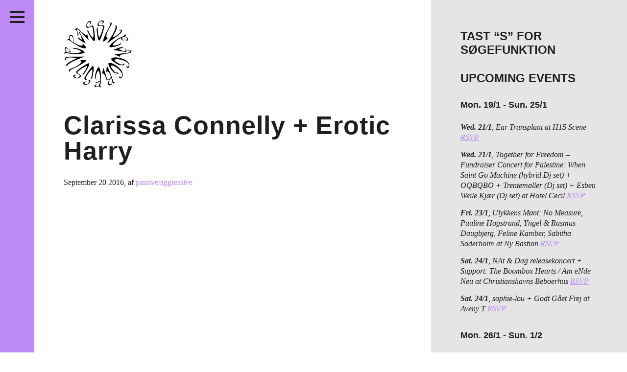

--- FILE ---
content_type: text/html; charset=UTF-8
request_url: https://passiveaggressive.dk/event/clarissa-connelly-erotic-harry/
body_size: 20273
content:
<!DOCTYPE html>
<!--[if IE 7]><html lang="en" class="no-js ie7"><![endif]-->
<!--[if IE 8]><html lang="en" class="no-js ie8"><![endif]-->
<!--[if gt IE 8]><!--><html lang="en" class="no-js"><!--<![endif]-->
<head>
	<meta charset="utf-8" />
	<meta name="description" content="" />
	<meta name="viewport" content="width=device-width, initial-scale=1">
	<meta http-equiv="X-UA-Compatible" content="IE=edge,chrome=1" />
	<meta http-equiv="screenorientation" content="autorotate:disabled">

	<link href="/favicon.ico" rel="icon" type="image/x-icon" />
	<meta property="og:title" content="Clarissa Connelly + Erotic Harry"/>
<meta property="og:site_name" content="Passive/Aggressive"/>
<meta property="og:description" content=''/>
<meta property="og:url" content="https://passiveaggressive.dk/event/clarissa-connelly-erotic-harry/"/>
<meta property="og:image" content="/path/to/default.png"/>


	<title>Passive/Aggressive – Clarissa Connelly + Erotic Harry</title>

	<link rel="stylesheet" href="https://passiveaggressive.dk/wp-content/themes/pa-2016-fixed/styles/style.css?time=1769057360" type="text/css" media="all" />
	<link rel="stylesheet" href="https://passiveaggressive.dk/wp-content/themes/pa-2016-fixed/styles/new-styles.css?time=1769057360" type="text/css" media="all" />

<link rel="stylesheet" href="https://cdnjs.cloudflare.com/ajax/libs/font-awesome/4.7.0/css/font-awesome.min.css">

	<script type="text/javascript">
	var _gaq = _gaq || [];
	_gaq.push(['_setAccount', 'UA-23966576-1']);
	_gaq.push(['_trackPageview']);
	(function() {
	var ga = document.createElement('script'); ga.type = 'text/javascript'; ga.async = true;
	ga.src = ('https:' == document.location.protocol ? 'https://ssl' : 'http://www') + '.google-analytics.com/ga.js';
	var s = document.getElementsByTagName('script')[0]; s.parentNode.insertBefore(ga, s);
	})();
	</script>

	<meta name='robots' content='max-image-preview:large' />
	<style>img:is([sizes="auto" i], [sizes^="auto," i]) { contain-intrinsic-size: 3000px 1500px }</style>
	<script type="text/javascript">
/* <![CDATA[ */
window._wpemojiSettings = {"baseUrl":"https:\/\/s.w.org\/images\/core\/emoji\/15.0.3\/72x72\/","ext":".png","svgUrl":"https:\/\/s.w.org\/images\/core\/emoji\/15.0.3\/svg\/","svgExt":".svg","source":{"concatemoji":"https:\/\/passiveaggressive.dk\/wp-includes\/js\/wp-emoji-release.min.js?ver=6.7.2"}};
/*! This file is auto-generated */
!function(i,n){var o,s,e;function c(e){try{var t={supportTests:e,timestamp:(new Date).valueOf()};sessionStorage.setItem(o,JSON.stringify(t))}catch(e){}}function p(e,t,n){e.clearRect(0,0,e.canvas.width,e.canvas.height),e.fillText(t,0,0);var t=new Uint32Array(e.getImageData(0,0,e.canvas.width,e.canvas.height).data),r=(e.clearRect(0,0,e.canvas.width,e.canvas.height),e.fillText(n,0,0),new Uint32Array(e.getImageData(0,0,e.canvas.width,e.canvas.height).data));return t.every(function(e,t){return e===r[t]})}function u(e,t,n){switch(t){case"flag":return n(e,"\ud83c\udff3\ufe0f\u200d\u26a7\ufe0f","\ud83c\udff3\ufe0f\u200b\u26a7\ufe0f")?!1:!n(e,"\ud83c\uddfa\ud83c\uddf3","\ud83c\uddfa\u200b\ud83c\uddf3")&&!n(e,"\ud83c\udff4\udb40\udc67\udb40\udc62\udb40\udc65\udb40\udc6e\udb40\udc67\udb40\udc7f","\ud83c\udff4\u200b\udb40\udc67\u200b\udb40\udc62\u200b\udb40\udc65\u200b\udb40\udc6e\u200b\udb40\udc67\u200b\udb40\udc7f");case"emoji":return!n(e,"\ud83d\udc26\u200d\u2b1b","\ud83d\udc26\u200b\u2b1b")}return!1}function f(e,t,n){var r="undefined"!=typeof WorkerGlobalScope&&self instanceof WorkerGlobalScope?new OffscreenCanvas(300,150):i.createElement("canvas"),a=r.getContext("2d",{willReadFrequently:!0}),o=(a.textBaseline="top",a.font="600 32px Arial",{});return e.forEach(function(e){o[e]=t(a,e,n)}),o}function t(e){var t=i.createElement("script");t.src=e,t.defer=!0,i.head.appendChild(t)}"undefined"!=typeof Promise&&(o="wpEmojiSettingsSupports",s=["flag","emoji"],n.supports={everything:!0,everythingExceptFlag:!0},e=new Promise(function(e){i.addEventListener("DOMContentLoaded",e,{once:!0})}),new Promise(function(t){var n=function(){try{var e=JSON.parse(sessionStorage.getItem(o));if("object"==typeof e&&"number"==typeof e.timestamp&&(new Date).valueOf()<e.timestamp+604800&&"object"==typeof e.supportTests)return e.supportTests}catch(e){}return null}();if(!n){if("undefined"!=typeof Worker&&"undefined"!=typeof OffscreenCanvas&&"undefined"!=typeof URL&&URL.createObjectURL&&"undefined"!=typeof Blob)try{var e="postMessage("+f.toString()+"("+[JSON.stringify(s),u.toString(),p.toString()].join(",")+"));",r=new Blob([e],{type:"text/javascript"}),a=new Worker(URL.createObjectURL(r),{name:"wpTestEmojiSupports"});return void(a.onmessage=function(e){c(n=e.data),a.terminate(),t(n)})}catch(e){}c(n=f(s,u,p))}t(n)}).then(function(e){for(var t in e)n.supports[t]=e[t],n.supports.everything=n.supports.everything&&n.supports[t],"flag"!==t&&(n.supports.everythingExceptFlag=n.supports.everythingExceptFlag&&n.supports[t]);n.supports.everythingExceptFlag=n.supports.everythingExceptFlag&&!n.supports.flag,n.DOMReady=!1,n.readyCallback=function(){n.DOMReady=!0}}).then(function(){return e}).then(function(){var e;n.supports.everything||(n.readyCallback(),(e=n.source||{}).concatemoji?t(e.concatemoji):e.wpemoji&&e.twemoji&&(t(e.twemoji),t(e.wpemoji)))}))}((window,document),window._wpemojiSettings);
/* ]]> */
</script>
<link rel='stylesheet' id='sbi_styles-css' href='https://passiveaggressive.dk/wp-content/plugins/instagram-feed/css/sbi-styles.min.css?ver=6.8.0' type='text/css' media='all' />
<style id='wp-emoji-styles-inline-css' type='text/css'>

	img.wp-smiley, img.emoji {
		display: inline !important;
		border: none !important;
		box-shadow: none !important;
		height: 1em !important;
		width: 1em !important;
		margin: 0 0.07em !important;
		vertical-align: -0.1em !important;
		background: none !important;
		padding: 0 !important;
	}
</style>
<link rel='stylesheet' id='wp-block-library-css' href='https://passiveaggressive.dk/wp-includes/css/dist/block-library/style.min.css?ver=6.7.2' type='text/css' media='all' />
<style id='classic-theme-styles-inline-css' type='text/css'>
/*! This file is auto-generated */
.wp-block-button__link{color:#fff;background-color:#32373c;border-radius:9999px;box-shadow:none;text-decoration:none;padding:calc(.667em + 2px) calc(1.333em + 2px);font-size:1.125em}.wp-block-file__button{background:#32373c;color:#fff;text-decoration:none}
</style>
<style id='global-styles-inline-css' type='text/css'>
:root{--wp--preset--aspect-ratio--square: 1;--wp--preset--aspect-ratio--4-3: 4/3;--wp--preset--aspect-ratio--3-4: 3/4;--wp--preset--aspect-ratio--3-2: 3/2;--wp--preset--aspect-ratio--2-3: 2/3;--wp--preset--aspect-ratio--16-9: 16/9;--wp--preset--aspect-ratio--9-16: 9/16;--wp--preset--color--black: #000000;--wp--preset--color--cyan-bluish-gray: #abb8c3;--wp--preset--color--white: #ffffff;--wp--preset--color--pale-pink: #f78da7;--wp--preset--color--vivid-red: #cf2e2e;--wp--preset--color--luminous-vivid-orange: #ff6900;--wp--preset--color--luminous-vivid-amber: #fcb900;--wp--preset--color--light-green-cyan: #7bdcb5;--wp--preset--color--vivid-green-cyan: #00d084;--wp--preset--color--pale-cyan-blue: #8ed1fc;--wp--preset--color--vivid-cyan-blue: #0693e3;--wp--preset--color--vivid-purple: #9b51e0;--wp--preset--gradient--vivid-cyan-blue-to-vivid-purple: linear-gradient(135deg,rgba(6,147,227,1) 0%,rgb(155,81,224) 100%);--wp--preset--gradient--light-green-cyan-to-vivid-green-cyan: linear-gradient(135deg,rgb(122,220,180) 0%,rgb(0,208,130) 100%);--wp--preset--gradient--luminous-vivid-amber-to-luminous-vivid-orange: linear-gradient(135deg,rgba(252,185,0,1) 0%,rgba(255,105,0,1) 100%);--wp--preset--gradient--luminous-vivid-orange-to-vivid-red: linear-gradient(135deg,rgba(255,105,0,1) 0%,rgb(207,46,46) 100%);--wp--preset--gradient--very-light-gray-to-cyan-bluish-gray: linear-gradient(135deg,rgb(238,238,238) 0%,rgb(169,184,195) 100%);--wp--preset--gradient--cool-to-warm-spectrum: linear-gradient(135deg,rgb(74,234,220) 0%,rgb(151,120,209) 20%,rgb(207,42,186) 40%,rgb(238,44,130) 60%,rgb(251,105,98) 80%,rgb(254,248,76) 100%);--wp--preset--gradient--blush-light-purple: linear-gradient(135deg,rgb(255,206,236) 0%,rgb(152,150,240) 100%);--wp--preset--gradient--blush-bordeaux: linear-gradient(135deg,rgb(254,205,165) 0%,rgb(254,45,45) 50%,rgb(107,0,62) 100%);--wp--preset--gradient--luminous-dusk: linear-gradient(135deg,rgb(255,203,112) 0%,rgb(199,81,192) 50%,rgb(65,88,208) 100%);--wp--preset--gradient--pale-ocean: linear-gradient(135deg,rgb(255,245,203) 0%,rgb(182,227,212) 50%,rgb(51,167,181) 100%);--wp--preset--gradient--electric-grass: linear-gradient(135deg,rgb(202,248,128) 0%,rgb(113,206,126) 100%);--wp--preset--gradient--midnight: linear-gradient(135deg,rgb(2,3,129) 0%,rgb(40,116,252) 100%);--wp--preset--font-size--small: 13px;--wp--preset--font-size--medium: 20px;--wp--preset--font-size--large: 36px;--wp--preset--font-size--x-large: 42px;--wp--preset--spacing--20: 0.44rem;--wp--preset--spacing--30: 0.67rem;--wp--preset--spacing--40: 1rem;--wp--preset--spacing--50: 1.5rem;--wp--preset--spacing--60: 2.25rem;--wp--preset--spacing--70: 3.38rem;--wp--preset--spacing--80: 5.06rem;--wp--preset--shadow--natural: 6px 6px 9px rgba(0, 0, 0, 0.2);--wp--preset--shadow--deep: 12px 12px 50px rgba(0, 0, 0, 0.4);--wp--preset--shadow--sharp: 6px 6px 0px rgba(0, 0, 0, 0.2);--wp--preset--shadow--outlined: 6px 6px 0px -3px rgba(255, 255, 255, 1), 6px 6px rgba(0, 0, 0, 1);--wp--preset--shadow--crisp: 6px 6px 0px rgba(0, 0, 0, 1);}:where(.is-layout-flex){gap: 0.5em;}:where(.is-layout-grid){gap: 0.5em;}body .is-layout-flex{display: flex;}.is-layout-flex{flex-wrap: wrap;align-items: center;}.is-layout-flex > :is(*, div){margin: 0;}body .is-layout-grid{display: grid;}.is-layout-grid > :is(*, div){margin: 0;}:where(.wp-block-columns.is-layout-flex){gap: 2em;}:where(.wp-block-columns.is-layout-grid){gap: 2em;}:where(.wp-block-post-template.is-layout-flex){gap: 1.25em;}:where(.wp-block-post-template.is-layout-grid){gap: 1.25em;}.has-black-color{color: var(--wp--preset--color--black) !important;}.has-cyan-bluish-gray-color{color: var(--wp--preset--color--cyan-bluish-gray) !important;}.has-white-color{color: var(--wp--preset--color--white) !important;}.has-pale-pink-color{color: var(--wp--preset--color--pale-pink) !important;}.has-vivid-red-color{color: var(--wp--preset--color--vivid-red) !important;}.has-luminous-vivid-orange-color{color: var(--wp--preset--color--luminous-vivid-orange) !important;}.has-luminous-vivid-amber-color{color: var(--wp--preset--color--luminous-vivid-amber) !important;}.has-light-green-cyan-color{color: var(--wp--preset--color--light-green-cyan) !important;}.has-vivid-green-cyan-color{color: var(--wp--preset--color--vivid-green-cyan) !important;}.has-pale-cyan-blue-color{color: var(--wp--preset--color--pale-cyan-blue) !important;}.has-vivid-cyan-blue-color{color: var(--wp--preset--color--vivid-cyan-blue) !important;}.has-vivid-purple-color{color: var(--wp--preset--color--vivid-purple) !important;}.has-black-background-color{background-color: var(--wp--preset--color--black) !important;}.has-cyan-bluish-gray-background-color{background-color: var(--wp--preset--color--cyan-bluish-gray) !important;}.has-white-background-color{background-color: var(--wp--preset--color--white) !important;}.has-pale-pink-background-color{background-color: var(--wp--preset--color--pale-pink) !important;}.has-vivid-red-background-color{background-color: var(--wp--preset--color--vivid-red) !important;}.has-luminous-vivid-orange-background-color{background-color: var(--wp--preset--color--luminous-vivid-orange) !important;}.has-luminous-vivid-amber-background-color{background-color: var(--wp--preset--color--luminous-vivid-amber) !important;}.has-light-green-cyan-background-color{background-color: var(--wp--preset--color--light-green-cyan) !important;}.has-vivid-green-cyan-background-color{background-color: var(--wp--preset--color--vivid-green-cyan) !important;}.has-pale-cyan-blue-background-color{background-color: var(--wp--preset--color--pale-cyan-blue) !important;}.has-vivid-cyan-blue-background-color{background-color: var(--wp--preset--color--vivid-cyan-blue) !important;}.has-vivid-purple-background-color{background-color: var(--wp--preset--color--vivid-purple) !important;}.has-black-border-color{border-color: var(--wp--preset--color--black) !important;}.has-cyan-bluish-gray-border-color{border-color: var(--wp--preset--color--cyan-bluish-gray) !important;}.has-white-border-color{border-color: var(--wp--preset--color--white) !important;}.has-pale-pink-border-color{border-color: var(--wp--preset--color--pale-pink) !important;}.has-vivid-red-border-color{border-color: var(--wp--preset--color--vivid-red) !important;}.has-luminous-vivid-orange-border-color{border-color: var(--wp--preset--color--luminous-vivid-orange) !important;}.has-luminous-vivid-amber-border-color{border-color: var(--wp--preset--color--luminous-vivid-amber) !important;}.has-light-green-cyan-border-color{border-color: var(--wp--preset--color--light-green-cyan) !important;}.has-vivid-green-cyan-border-color{border-color: var(--wp--preset--color--vivid-green-cyan) !important;}.has-pale-cyan-blue-border-color{border-color: var(--wp--preset--color--pale-cyan-blue) !important;}.has-vivid-cyan-blue-border-color{border-color: var(--wp--preset--color--vivid-cyan-blue) !important;}.has-vivid-purple-border-color{border-color: var(--wp--preset--color--vivid-purple) !important;}.has-vivid-cyan-blue-to-vivid-purple-gradient-background{background: var(--wp--preset--gradient--vivid-cyan-blue-to-vivid-purple) !important;}.has-light-green-cyan-to-vivid-green-cyan-gradient-background{background: var(--wp--preset--gradient--light-green-cyan-to-vivid-green-cyan) !important;}.has-luminous-vivid-amber-to-luminous-vivid-orange-gradient-background{background: var(--wp--preset--gradient--luminous-vivid-amber-to-luminous-vivid-orange) !important;}.has-luminous-vivid-orange-to-vivid-red-gradient-background{background: var(--wp--preset--gradient--luminous-vivid-orange-to-vivid-red) !important;}.has-very-light-gray-to-cyan-bluish-gray-gradient-background{background: var(--wp--preset--gradient--very-light-gray-to-cyan-bluish-gray) !important;}.has-cool-to-warm-spectrum-gradient-background{background: var(--wp--preset--gradient--cool-to-warm-spectrum) !important;}.has-blush-light-purple-gradient-background{background: var(--wp--preset--gradient--blush-light-purple) !important;}.has-blush-bordeaux-gradient-background{background: var(--wp--preset--gradient--blush-bordeaux) !important;}.has-luminous-dusk-gradient-background{background: var(--wp--preset--gradient--luminous-dusk) !important;}.has-pale-ocean-gradient-background{background: var(--wp--preset--gradient--pale-ocean) !important;}.has-electric-grass-gradient-background{background: var(--wp--preset--gradient--electric-grass) !important;}.has-midnight-gradient-background{background: var(--wp--preset--gradient--midnight) !important;}.has-small-font-size{font-size: var(--wp--preset--font-size--small) !important;}.has-medium-font-size{font-size: var(--wp--preset--font-size--medium) !important;}.has-large-font-size{font-size: var(--wp--preset--font-size--large) !important;}.has-x-large-font-size{font-size: var(--wp--preset--font-size--x-large) !important;}
:where(.wp-block-post-template.is-layout-flex){gap: 1.25em;}:where(.wp-block-post-template.is-layout-grid){gap: 1.25em;}
:where(.wp-block-columns.is-layout-flex){gap: 2em;}:where(.wp-block-columns.is-layout-grid){gap: 2em;}
:root :where(.wp-block-pullquote){font-size: 1.5em;line-height: 1.6;}
</style>
<script type="text/javascript" src="https://passiveaggressive.dk/wp-includes/js/jquery/jquery.min.js?ver=3.7.1" id="jquery-core-js"></script>
<script type="text/javascript" src="https://passiveaggressive.dk/wp-includes/js/jquery/jquery-migrate.min.js?ver=3.4.1" id="jquery-migrate-js"></script>
<script type="text/javascript" id="sbi_scripts-js-extra">
/* <![CDATA[ */
var sb_instagram_js_options = {"font_method":"svg","resized_url":"https:\/\/passiveaggressive.dk\/wp-content\/uploads\/sb-instagram-feed-images\/","placeholder":"https:\/\/passiveaggressive.dk\/wp-content\/plugins\/instagram-feed\/img\/placeholder.png","ajax_url":"https:\/\/passiveaggressive.dk\/wp-admin\/admin-ajax.php"};
/* ]]> */
</script>
<script type="text/javascript" src="https://passiveaggressive.dk/wp-content/plugins/instagram-feed/js/sbi-scripts.min.js?ver=6.8.0" id="sbi_scripts-js"></script>
<script type="text/javascript" id="wp-statistics-tracker-js-extra">
/* <![CDATA[ */
var WP_Statistics_Tracker_Object = {"hitRequestUrl":"https:\/\/passiveaggressive.dk\/wp-json\/wp-statistics\/v2\/hit?wp_statistics_hit_rest=yes&track_all=1&current_page_type=post_type_events&current_page_id=17540&search_query&page_uri=L2V2ZW50L2NsYXJpc3NhLWNvbm5lbGx5LWVyb3RpYy1oYXJyeS8","keepOnlineRequestUrl":"https:\/\/passiveaggressive.dk\/wp-json\/wp-statistics\/v2\/online?wp_statistics_hit_rest=yes&track_all=1&current_page_type=post_type_events&current_page_id=17540&search_query&page_uri=L2V2ZW50L2NsYXJpc3NhLWNvbm5lbGx5LWVyb3RpYy1oYXJyeS8","option":{"dntEnabled":"1","cacheCompatibility":""}};
/* ]]> */
</script>
<script type="text/javascript" src="https://passiveaggressive.dk/wp-content/plugins/wp-statistics/assets/js/tracker.js?ver=6.7.2" id="wp-statistics-tracker-js"></script>
<link rel="https://api.w.org/" href="https://passiveaggressive.dk/wp-json/" /><link rel="EditURI" type="application/rsd+xml" title="RSD" href="https://passiveaggressive.dk/xmlrpc.php?rsd" />
<meta name="generator" content="WordPress 6.7.2" />
<link rel="canonical" href="https://passiveaggressive.dk/event/clarissa-connelly-erotic-harry/" />
<link rel='shortlink' href='https://passiveaggressive.dk/?p=17540' />
<link rel="alternate" title="oEmbed (JSON)" type="application/json+oembed" href="https://passiveaggressive.dk/wp-json/oembed/1.0/embed?url=https%3A%2F%2Fpassiveaggressive.dk%2Fevent%2Fclarissa-connelly-erotic-harry%2F" />
<link rel="alternate" title="oEmbed (XML)" type="text/xml+oembed" href="https://passiveaggressive.dk/wp-json/oembed/1.0/embed?url=https%3A%2F%2Fpassiveaggressive.dk%2Fevent%2Fclarissa-connelly-erotic-harry%2F&#038;format=xml" />
<!-- Analytics by WP Statistics v14.1.3.1 - https://wp-statistics.com/ -->
<link rel="icon" href="https://passiveaggressive.dk/wp-content/uploads/2024/12/cropped-PA-logo-Black-trans-32x32.png" sizes="32x32" />
<link rel="icon" href="https://passiveaggressive.dk/wp-content/uploads/2024/12/cropped-PA-logo-Black-trans-192x192.png" sizes="192x192" />
<link rel="apple-touch-icon" href="https://passiveaggressive.dk/wp-content/uploads/2024/12/cropped-PA-logo-Black-trans-180x180.png" />
<meta name="msapplication-TileImage" content="https://passiveaggressive.dk/wp-content/uploads/2024/12/cropped-PA-logo-Black-trans-270x270.png" />
	<style type="text/css">
		.theme-color,
		.more-link {
			color: #bd89f2 !important;
		}

		.post p a,
		.post-excertps p a {
			color: #bd89f2 !important;
		}

		.theme-background,
		.pagination a {
			background-color: #bd89f2 !important;
		}

		.sc-archive {
			margin: 7px 10px 10px 5px;
		}

		.wp-caption {
			max-width: 100%;
		}

		.wp-caption-text {
			position: relative;
			top: -15px;
			padding-bottom: 15px !important;
		}

		.main.post.page img {
			max-width: 100%;
			width: auto;
		}

		#insta-gallery-feed-1 .insta-gallery-list .insta-gallery-item,
		.insta-gallery-feed.insta-gallery-square .insta-gallery-list .insta-gallery-item .insta-gallery-image-wrap .insta-gallery-image {
			opacity: 1;
		}

		.insta-gallery-feed .insta-gallery-list .insta-gallery-item .insta-gallery-image-wrap .insta-gallery-image-mask {
			background-color: rgba(0,0,0,.5) !important;
			color: white;
		}

		.insta-gallery-feed .insta-gallery-list .insta-gallery-item .insta-gallery-image-wrap .insta-gallery-image-mask-content {
			color: white;
		}

		.ig-likes-likes,
		.qligg-icon-heart-o {
			color: white !important;
		}

		p {
			line-height: 1.3;
		}
	</style>
</head>
<body class="single">
<div class="application-frame">
	<div class="wrapper">
		<header class="theme-background header">
			<h1><a href="https://passiveaggressive.dk">Passive/Aggressive</a></h1>

			<nav>
				<div class="menu-menu-container"><ul id="menu-menu" class="menu"><li id="menu-item-30553" class="menu-item menu-item-type-taxonomy menu-item-object-category menu-item-30553"><a href="https://passiveaggressive.dk/category/feature/">Features</a></li>
<li id="menu-item-27151" class="menu-item menu-item-type-taxonomy menu-item-object-category menu-item-27151"><a href="https://passiveaggressive.dk/category/kritik/">Reviews</a></li>
<li id="menu-item-34317" class="menu-item menu-item-type-post_type menu-item-object-page menu-item-34317"><a href="https://passiveaggressive.dk/live/">Live in Denmark</a></li>
<li id="menu-item-32958" class="menu-item menu-item-type-taxonomy menu-item-object-category menu-item-32958"><a href="https://passiveaggressive.dk/category/podcast/">Podcast</a></li>
<li id="menu-item-21330" class="menu-item menu-item-type-post_type menu-item-object-page menu-item-21330"><a href="https://passiveaggressive.dk/prints/">Prints</a></li>
<li id="menu-item-28039" class="menu-item menu-item-type-post_type menu-item-object-page menu-item-28039"><a href="https://passiveaggressive.dk/mixtape/">Mixtapes</a></li>
<li id="menu-item-54" class="menu1 menu-item menu-item-type-post_type menu-item-object-page menu-item-54"><a href="https://passiveaggressive.dk/about/">About</a></li>
</ul></div>			</nav>

			<span class="social-group">
				<ul>
					<li class="social-facebook"><a href="https://www.facebook.com/pasaggressive">Facebook</a></li>
					<li class="social-twitter"><a href="https://twitter.com/pasaggressive">Twitter</a></li>
					<li class="social-instagram"><a href="http://instagram.com/pasaggressive">Instagram</a></li>
					<li class="social-rss"><a href="http://passiveaggressive.dk/feed/">RSS</a></li>
				</ul>
			</span>



			<span class="header__toggle">
				<button class="c-hamburger c-hamburger--htla">
					<span>toggle menu</span>
				</button>
			</span>
		</header>	<section>
		<div class="main">
			<div class="logomark-container">
				<a href="/">
					<img src="https://passiveaggressive.dk/wp-content/themes/pa-2016-fixed/images/logomark.png" alt="Passive/Aggressive" class="logomark">
				</a>
                           <span class="search-toggle">
				<a href="#" class="toggle-search" title="Søg">
					 <i class="fa fa-search"></i>	</a>
			</span>
			</div>

			<article class="post">
										<h1>Clarissa Connelly + Erotic Harry</h1>

	<span class="meta">
	
			<span class="date">September 20 2016</span><span class="author">, af <a href="https://passiveaggressive.dk/author/admin/" class="theme-color">passive/aggressive</a></span>		</span>

	<span class="like" style="display: block; height: 1px;">
		<!--a href="https://twitter.com/share" class="twitter-share-button">Tweet</a>
<script>!function(d,s,id){var js,fjs=d.getElementsByTagName(s)[0],p=/^http:/.test(d.location)?'http':'https';if(!d.getElementById(id)){js=d.createElement(s);js.id=id;js.src=p+'://platform.twitter.com/widgets.js';fjs.parentNode.insertBefore(js,fjs);}}(document, 'script', 'twitter-wjs');</script>

		<iframe src="//www.facebook.com/plugins/like.php?href=https://passiveaggressive.dk/event/clarissa-connelly-erotic-harry/%2F&amp;width&amp;layout=button_count&amp;action=like&amp;show_faces=false&amp;share=false&amp;height=35&amp;appId=206516042857940&amp;locale=en_US" scrolling="no" frameborder="0" style="border:none; overflow:hidden; height:35px; display: block;" allowTransparency="true"></iframe-->
	</span>

	
	<div class="post-meta-bottom">
		</div>
<div class="related-posts">
</div>					<span class="next-prev-post-links" style="display: none;"><span class="prev-post"><a href="https://passiveaggressive.dk/event/molly-bright-young-future/">previous post: Molly + Bright Young Future</a></span><span class="next-post"><a href="https://passiveaggressive.dk/event/carl-bergstrom-nielsen/">next post: Carl Bergstrøm-Nielsen</a></span></span>
							</article>
		</div>

		<aside class="aside">
    <div class="widget-odd widget-first widget-1 widget-area"><h2 class="widget-title">Tast &#8220;S&#8221; for søgefunktion</h2>			<div class="textwidget"></div>
		</div><div class="widget-even widget-2 widget-area"><h2 class="widget-title">UPCOMING EVENTS</h2>			<div class="textwidget"></div>
		</div><div class="widget-odd widget-3 widget-area"><p><ul class="live-in-denmark__list in-sidebar"><li><h3>Mon. 19/1 - Sun. 25/1</h3></li><li><strong>Wed. 21/1</strong>, Ear Transplant at H15 Scene <a href='https://billetto.dk/e/ear-transplant-launch-concert-at-h15-billetter-1690780' target='_blank' class='theme-color'>RSVP</a></li><li><strong>Wed. 21/1</strong>, Together for Freedom – <span>Fundraiser Concert for Palestine: ‍When Saint Go Machine (hybrid Dj set) + OQBQBO + Trentemøller (Dj set) + Esben Weile Kjær (Dj set) at Hotel Cecil</span> <a href='https://www.hotelcecil.dk/datoer/together-for-freedom---fundraiser-concert-for-palestine' target='_blank' class='theme-color'>RSVP</a></li><li><strong>Fri. 23/1</strong>, Ulykkens Mønt: No Measure, Pauline Hogstrand, Yngel &#038; Rasmus Daugbjerg, Feline Kamber, Sabitha Söderholm at Ny Bastion <a href='https://www.instagram.com/p/DTViJKUCP5o/' target='_blank' class='theme-color'>RSVP</a></li><li><strong>Sat. 24/1</strong>, NAt &#038; Dag releasekoncert + Support: The Boombox Hearts / Am eNde Neu at Christianshavns Beboerhus <a href='https://beboerhus.dk/program-skjult/8ybkmrapajc18vzhfrx92uob2jnh4o' target='_blank' class='theme-color'>RSVP</a></li><li><strong>Sat. 24/1</strong>, sophie-lou + Godt Gået Frej at Aveny T <a href='https://www.aveny-t.dk/forestillinger/koncert-i-kulissen-sophie-lou?fbclid=IwVERDUAPVda9leHRuA2FlbQIxMABzcnRjBmFwcF9pZAo2NjI4NTY4Mzc5AAEeJCPWxfAUZdoZzuMYt1VANHIjikWobx1rT6l31wXaOnt6yIkkTPpjWgUkFik_aem_mj3VcU_MAJ086kIUiGRGMQ' target='_blank' class='theme-color'>RSVP</a></li><li><h3>Mon. 26/1 - Sun. 1/2</h3></li><li><strong>Thu. 29/1</strong>, REXEN at VoxHall <a href='https://voxhall.dk/koncerter/rexen/' target='_blank' class='theme-color'>RSVP</a></li><li><strong>Fri. 30/1</strong>, Lueenas at Dexter <a href='' target='_blank' class='theme-color'>RSVP</a></li><li><strong>Fri. 30/1</strong>, Ultra Silvam + Arkæon + Ascendency + Gam at Basement <a href='https://basement.kk.dk/program/ultra-silvam-arkaeon-ascendency-gam' target='_blank' class='theme-color'>RSVP</a></li><li><strong>Fri. 30/1</strong>, Vinterjazz: Kristina Kikon Kluvanek + Karolina Palica + Kamilla Sol + Dennis Tuomi + David Granström at KoncertKirken <a href='https://jazz.dk/vinterjazz-2026/koncerter/4631/' target='_blank' class='theme-color'>RSVP</a></li><li><strong>Sat. 31/1</strong>, Svart Katt + Josie at Råhuset <a href='https://onkeldannysplads.kk.dk/onkel-dannys-plads/svart-katt-josie' target='_blank' class='theme-color'>RSVP</a></li><li><strong>Sat. 31/1</strong>, BITOI – Vinterjazz at Huset <a href='https://huset.kk.dk/events/vinterjazz-bitoi-sedk' target='_blank' class='theme-color'>RSVP</a></li><li><strong>Sat. 31/1</strong>, Anla Courtis + Adam Vilgot + Martin Holm at Mayhem <a href='https://facebook.com/events/s/anla-courtis-reynols-adam-vilg/3867847310015036/' target='_blank' class='theme-color'>RSVP</a></li><li><strong>Sat. 31/1</strong>, Støttefest for Internationalt Forum: Dana Alshihaby + Den Sorte Skole + Melodi Ghazal + Zoumer + Suziethecockroach + Nah Care + Cover Them + Xenia Xamanek b2b DJ Cunt at Ungdomshuset <a href='https://www.ungdomshuset.dk/kalender/489955159436463993336' target='_blank' class='theme-color'>RSVP</a></li></ul></p>
</div><div class="widget-even widget-last widget-4 widget-area">
<div id="sb_instagram"  class="sbi sbi_mob_col_2 sbi_tab_col_2 sbi_col_4 sbi_width_resp" style="padding-bottom: 10px;" data-feedid="*2"  data-res="auto" data-cols="4" data-colsmobile="2" data-colstablet="2" data-num="16" data-nummobile="8" data-item-padding="5" data-shortcode-atts="{&quot;feed&quot;:&quot;2&quot;}"  data-postid="17540" data-locatornonce="30441a3e9a" data-imageaspectratio="1:1" data-sbi-flags="favorLocal">
	
    <div id="sbi_images"  style="gap: 10px;">
		<div class="sbi_item sbi_type_image sbi_new sbi_transition" id="sbi_18338562859233086" data-date="1767207585">
    <div class="sbi_photo_wrap">
        <a class="sbi_photo" href="https://www.instagram.com/p/DS8FNbrDKn2/" target="_blank" rel="noopener nofollow" data-full-res="https://scontent-cph2-1.cdninstagram.com/v/t51.82787-15/608847000_18546646339025090_4309588174248900925_n.jpg?stp=dst-jpg_e35_tt6&#038;_nc_cat=103&#038;ccb=7-5&#038;_nc_sid=18de74&#038;efg=eyJlZmdfdGFnIjoiRkVFRC5iZXN0X2ltYWdlX3VybGdlbi5DMyJ9&#038;_nc_ohc=J4NKsGiSapgQ7kNvwEkZGPW&#038;_nc_oc=AdnV_15DkQqpGSQM-pPiU_Tet6PP0_pfRcsJe1nGjb5xWCEvT40HsKpsI4RTwVFV2IM&#038;_nc_zt=23&#038;_nc_ht=scontent-cph2-1.cdninstagram.com&#038;edm=ANo9K5cEAAAA&#038;_nc_gid=25FIqGsBZ3hBptkniPpZ1g&#038;oh=00_AfrLQtcQjXNnYOzb7w1YS9drcsact7KQUzzWPR8A8iqGHQ&#038;oe=69772410" data-img-src-set="{&quot;d&quot;:&quot;https:\/\/scontent-cph2-1.cdninstagram.com\/v\/t51.82787-15\/608847000_18546646339025090_4309588174248900925_n.jpg?stp=dst-jpg_e35_tt6&amp;_nc_cat=103&amp;ccb=7-5&amp;_nc_sid=18de74&amp;efg=eyJlZmdfdGFnIjoiRkVFRC5iZXN0X2ltYWdlX3VybGdlbi5DMyJ9&amp;_nc_ohc=J4NKsGiSapgQ7kNvwEkZGPW&amp;_nc_oc=AdnV_15DkQqpGSQM-pPiU_Tet6PP0_pfRcsJe1nGjb5xWCEvT40HsKpsI4RTwVFV2IM&amp;_nc_zt=23&amp;_nc_ht=scontent-cph2-1.cdninstagram.com&amp;edm=ANo9K5cEAAAA&amp;_nc_gid=25FIqGsBZ3hBptkniPpZ1g&amp;oh=00_AfrLQtcQjXNnYOzb7w1YS9drcsact7KQUzzWPR8A8iqGHQ&amp;oe=69772410&quot;,&quot;150&quot;:&quot;https:\/\/scontent-cph2-1.cdninstagram.com\/v\/t51.82787-15\/608847000_18546646339025090_4309588174248900925_n.jpg?stp=dst-jpg_e35_tt6&amp;_nc_cat=103&amp;ccb=7-5&amp;_nc_sid=18de74&amp;efg=eyJlZmdfdGFnIjoiRkVFRC5iZXN0X2ltYWdlX3VybGdlbi5DMyJ9&amp;_nc_ohc=J4NKsGiSapgQ7kNvwEkZGPW&amp;_nc_oc=AdnV_15DkQqpGSQM-pPiU_Tet6PP0_pfRcsJe1nGjb5xWCEvT40HsKpsI4RTwVFV2IM&amp;_nc_zt=23&amp;_nc_ht=scontent-cph2-1.cdninstagram.com&amp;edm=ANo9K5cEAAAA&amp;_nc_gid=25FIqGsBZ3hBptkniPpZ1g&amp;oh=00_AfrLQtcQjXNnYOzb7w1YS9drcsact7KQUzzWPR8A8iqGHQ&amp;oe=69772410&quot;,&quot;320&quot;:&quot;https:\/\/scontent-cph2-1.cdninstagram.com\/v\/t51.82787-15\/608847000_18546646339025090_4309588174248900925_n.jpg?stp=dst-jpg_e35_tt6&amp;_nc_cat=103&amp;ccb=7-5&amp;_nc_sid=18de74&amp;efg=eyJlZmdfdGFnIjoiRkVFRC5iZXN0X2ltYWdlX3VybGdlbi5DMyJ9&amp;_nc_ohc=J4NKsGiSapgQ7kNvwEkZGPW&amp;_nc_oc=AdnV_15DkQqpGSQM-pPiU_Tet6PP0_pfRcsJe1nGjb5xWCEvT40HsKpsI4RTwVFV2IM&amp;_nc_zt=23&amp;_nc_ht=scontent-cph2-1.cdninstagram.com&amp;edm=ANo9K5cEAAAA&amp;_nc_gid=25FIqGsBZ3hBptkniPpZ1g&amp;oh=00_AfrLQtcQjXNnYOzb7w1YS9drcsact7KQUzzWPR8A8iqGHQ&amp;oe=69772410&quot;,&quot;640&quot;:&quot;https:\/\/scontent-cph2-1.cdninstagram.com\/v\/t51.82787-15\/608847000_18546646339025090_4309588174248900925_n.jpg?stp=dst-jpg_e35_tt6&amp;_nc_cat=103&amp;ccb=7-5&amp;_nc_sid=18de74&amp;efg=eyJlZmdfdGFnIjoiRkVFRC5iZXN0X2ltYWdlX3VybGdlbi5DMyJ9&amp;_nc_ohc=J4NKsGiSapgQ7kNvwEkZGPW&amp;_nc_oc=AdnV_15DkQqpGSQM-pPiU_Tet6PP0_pfRcsJe1nGjb5xWCEvT40HsKpsI4RTwVFV2IM&amp;_nc_zt=23&amp;_nc_ht=scontent-cph2-1.cdninstagram.com&amp;edm=ANo9K5cEAAAA&amp;_nc_gid=25FIqGsBZ3hBptkniPpZ1g&amp;oh=00_AfrLQtcQjXNnYOzb7w1YS9drcsact7KQUzzWPR8A8iqGHQ&amp;oe=69772410&quot;}">
            <span class="sbi-screenreader">“Er det overhovedet muligt at opdage horisonten </span>
            	                    <img src="https://passiveaggressive.dk/wp-content/plugins/instagram-feed/img/placeholder.png" alt="“Er det overhovedet muligt at opdage horisonten i algoritmens deroute af kalkulering af vores behov? Vi lever i et imperium af tegn, en konstant klingende, der mætter, inden oplevelsen er nået ud til på de danske scener. Der er ingen hvilepunkter med Meta, for alt chok skal absorberes på forhånd for et publikum, der endelig ikke må lide last. Forlader skuespilleren nogensinde scenen, sin egen hypervirkelighed, for at gå i byen? Og er vores forestillinger om fremtidens scener falmende ideer?”

@beast_from_the_msee er digter, kunstner og musiker. Til Passive/Aggressive har hun i lyrisk stil beskrevet sine indre rejser gennem årets stærkeste musikoplevelser og gennem et København, hun på én gang elsker og savner.

Godt nytår!">
        </a>
    </div>
</div><div class="sbi_item sbi_type_carousel sbi_new sbi_transition" id="sbi_17984635937921633" data-date="1767121731">
    <div class="sbi_photo_wrap">
        <a class="sbi_photo" href="https://www.instagram.com/p/DS5hdM-DN7k/" target="_blank" rel="noopener nofollow" data-full-res="https://scontent-cph2-1.cdninstagram.com/v/t51.82787-15/608362509_18546427888025090_7325612063176659131_n.jpg?stp=dst-jpg_e35_tt6&#038;_nc_cat=100&#038;ccb=7-5&#038;_nc_sid=18de74&#038;efg=eyJlZmdfdGFnIjoiQ0FST1VTRUxfSVRFTS5iZXN0X2ltYWdlX3VybGdlbi5DMyJ9&#038;_nc_ohc=0UXSnnzxnUwQ7kNvwESpG8U&#038;_nc_oc=AdmrVE-bYG36e8reyjaGQCXSSmcRlO2xdKiX7m7TmMq0G_bd6yReKuj_yW2j77b-FIc&#038;_nc_zt=23&#038;_nc_ht=scontent-cph2-1.cdninstagram.com&#038;edm=ANo9K5cEAAAA&#038;_nc_gid=25FIqGsBZ3hBptkniPpZ1g&#038;oh=00_Afr4VsFA7PhqUQlZIU9yHRpd5lI5jqz--o0se8nH-h4n7w&#038;oe=69771228" data-img-src-set="{&quot;d&quot;:&quot;https:\/\/scontent-cph2-1.cdninstagram.com\/v\/t51.82787-15\/608362509_18546427888025090_7325612063176659131_n.jpg?stp=dst-jpg_e35_tt6&amp;_nc_cat=100&amp;ccb=7-5&amp;_nc_sid=18de74&amp;efg=eyJlZmdfdGFnIjoiQ0FST1VTRUxfSVRFTS5iZXN0X2ltYWdlX3VybGdlbi5DMyJ9&amp;_nc_ohc=0UXSnnzxnUwQ7kNvwESpG8U&amp;_nc_oc=AdmrVE-bYG36e8reyjaGQCXSSmcRlO2xdKiX7m7TmMq0G_bd6yReKuj_yW2j77b-FIc&amp;_nc_zt=23&amp;_nc_ht=scontent-cph2-1.cdninstagram.com&amp;edm=ANo9K5cEAAAA&amp;_nc_gid=25FIqGsBZ3hBptkniPpZ1g&amp;oh=00_Afr4VsFA7PhqUQlZIU9yHRpd5lI5jqz--o0se8nH-h4n7w&amp;oe=69771228&quot;,&quot;150&quot;:&quot;https:\/\/scontent-cph2-1.cdninstagram.com\/v\/t51.82787-15\/608362509_18546427888025090_7325612063176659131_n.jpg?stp=dst-jpg_e35_tt6&amp;_nc_cat=100&amp;ccb=7-5&amp;_nc_sid=18de74&amp;efg=eyJlZmdfdGFnIjoiQ0FST1VTRUxfSVRFTS5iZXN0X2ltYWdlX3VybGdlbi5DMyJ9&amp;_nc_ohc=0UXSnnzxnUwQ7kNvwESpG8U&amp;_nc_oc=AdmrVE-bYG36e8reyjaGQCXSSmcRlO2xdKiX7m7TmMq0G_bd6yReKuj_yW2j77b-FIc&amp;_nc_zt=23&amp;_nc_ht=scontent-cph2-1.cdninstagram.com&amp;edm=ANo9K5cEAAAA&amp;_nc_gid=25FIqGsBZ3hBptkniPpZ1g&amp;oh=00_Afr4VsFA7PhqUQlZIU9yHRpd5lI5jqz--o0se8nH-h4n7w&amp;oe=69771228&quot;,&quot;320&quot;:&quot;https:\/\/scontent-cph2-1.cdninstagram.com\/v\/t51.82787-15\/608362509_18546427888025090_7325612063176659131_n.jpg?stp=dst-jpg_e35_tt6&amp;_nc_cat=100&amp;ccb=7-5&amp;_nc_sid=18de74&amp;efg=eyJlZmdfdGFnIjoiQ0FST1VTRUxfSVRFTS5iZXN0X2ltYWdlX3VybGdlbi5DMyJ9&amp;_nc_ohc=0UXSnnzxnUwQ7kNvwESpG8U&amp;_nc_oc=AdmrVE-bYG36e8reyjaGQCXSSmcRlO2xdKiX7m7TmMq0G_bd6yReKuj_yW2j77b-FIc&amp;_nc_zt=23&amp;_nc_ht=scontent-cph2-1.cdninstagram.com&amp;edm=ANo9K5cEAAAA&amp;_nc_gid=25FIqGsBZ3hBptkniPpZ1g&amp;oh=00_Afr4VsFA7PhqUQlZIU9yHRpd5lI5jqz--o0se8nH-h4n7w&amp;oe=69771228&quot;,&quot;640&quot;:&quot;https:\/\/scontent-cph2-1.cdninstagram.com\/v\/t51.82787-15\/608362509_18546427888025090_7325612063176659131_n.jpg?stp=dst-jpg_e35_tt6&amp;_nc_cat=100&amp;ccb=7-5&amp;_nc_sid=18de74&amp;efg=eyJlZmdfdGFnIjoiQ0FST1VTRUxfSVRFTS5iZXN0X2ltYWdlX3VybGdlbi5DMyJ9&amp;_nc_ohc=0UXSnnzxnUwQ7kNvwESpG8U&amp;_nc_oc=AdmrVE-bYG36e8reyjaGQCXSSmcRlO2xdKiX7m7TmMq0G_bd6yReKuj_yW2j77b-FIc&amp;_nc_zt=23&amp;_nc_ht=scontent-cph2-1.cdninstagram.com&amp;edm=ANo9K5cEAAAA&amp;_nc_gid=25FIqGsBZ3hBptkniPpZ1g&amp;oh=00_Afr4VsFA7PhqUQlZIU9yHRpd5lI5jqz--o0se8nH-h4n7w&amp;oe=69771228&quot;}">
            <span class="sbi-screenreader">I dag bringer vi årets top fem-lister fra en ræk</span>
            <svg class="svg-inline--fa fa-clone fa-w-16 sbi_lightbox_carousel_icon" aria-hidden="true" aria-label="Clone" data-fa-proƒcessed="" data-prefix="far" data-icon="clone" role="img" xmlns="http://www.w3.org/2000/svg" viewBox="0 0 512 512">
	                <path fill="currentColor" d="M464 0H144c-26.51 0-48 21.49-48 48v48H48c-26.51 0-48 21.49-48 48v320c0 26.51 21.49 48 48 48h320c26.51 0 48-21.49 48-48v-48h48c26.51 0 48-21.49 48-48V48c0-26.51-21.49-48-48-48zM362 464H54a6 6 0 0 1-6-6V150a6 6 0 0 1 6-6h42v224c0 26.51 21.49 48 48 48h224v42a6 6 0 0 1-6 6zm96-96H150a6 6 0 0 1-6-6V54a6 6 0 0 1 6-6h308a6 6 0 0 1 6 6v308a6 6 0 0 1-6 6z"></path>
	            </svg>	                    <img src="https://passiveaggressive.dk/wp-content/plugins/instagram-feed/img/placeholder.png" alt="I dag bringer vi årets top fem-lister fra en række aktuelle kunstnere, vi følger på redaktionen.

Udover de udgivelser, der har haft subjektiv værdi for kunstnerne selv, giver de hver især en række kommentarer om, hvad de føler, der p.t. kendetegner det danske og internationale musikliv. Tanker om kunstig intelligens og håb om mere håndspillet musik fylder (naturligvis) en del i, hvad kunstnerne håber og tror for fremtiden.

Læs med i dag på vores hjemmeside.">
        </a>
    </div>
</div><div class="sbi_item sbi_type_carousel sbi_new sbi_transition" id="sbi_18142376959409331" data-date="1766052473">
    <div class="sbi_photo_wrap">
        <a class="sbi_photo" href="https://www.instagram.com/p/DSZqAiuDB6S/" target="_blank" rel="noopener nofollow" data-full-res="https://scontent-cph2-1.cdninstagram.com/v/t51.82787-15/602854543_18544262638025090_560291360591765761_n.jpg?stp=dst-jpg_e35_tt6&#038;_nc_cat=105&#038;ccb=7-5&#038;_nc_sid=18de74&#038;efg=eyJlZmdfdGFnIjoiQ0FST1VTRUxfSVRFTS5iZXN0X2ltYWdlX3VybGdlbi5DMyJ9&#038;_nc_ohc=QbW7H2fPSOMQ7kNvwH4dZRB&#038;_nc_oc=AdkVdRliZD7cC9bOA77laC2ElIHGsUVHGj6NJf068OKXAumBmMTe1le0iZlEAQKTacI&#038;_nc_zt=23&#038;_nc_ht=scontent-cph2-1.cdninstagram.com&#038;edm=ANo9K5cEAAAA&#038;_nc_gid=25FIqGsBZ3hBptkniPpZ1g&#038;oh=00_AfqJhx2X4yE7ZlABSFqKWJpbU_OvugYVG5w4i_vKFwQAzg&#038;oe=69773544" data-img-src-set="{&quot;d&quot;:&quot;https:\/\/scontent-cph2-1.cdninstagram.com\/v\/t51.82787-15\/602854543_18544262638025090_560291360591765761_n.jpg?stp=dst-jpg_e35_tt6&amp;_nc_cat=105&amp;ccb=7-5&amp;_nc_sid=18de74&amp;efg=eyJlZmdfdGFnIjoiQ0FST1VTRUxfSVRFTS5iZXN0X2ltYWdlX3VybGdlbi5DMyJ9&amp;_nc_ohc=QbW7H2fPSOMQ7kNvwH4dZRB&amp;_nc_oc=AdkVdRliZD7cC9bOA77laC2ElIHGsUVHGj6NJf068OKXAumBmMTe1le0iZlEAQKTacI&amp;_nc_zt=23&amp;_nc_ht=scontent-cph2-1.cdninstagram.com&amp;edm=ANo9K5cEAAAA&amp;_nc_gid=25FIqGsBZ3hBptkniPpZ1g&amp;oh=00_AfqJhx2X4yE7ZlABSFqKWJpbU_OvugYVG5w4i_vKFwQAzg&amp;oe=69773544&quot;,&quot;150&quot;:&quot;https:\/\/scontent-cph2-1.cdninstagram.com\/v\/t51.82787-15\/602854543_18544262638025090_560291360591765761_n.jpg?stp=dst-jpg_e35_tt6&amp;_nc_cat=105&amp;ccb=7-5&amp;_nc_sid=18de74&amp;efg=eyJlZmdfdGFnIjoiQ0FST1VTRUxfSVRFTS5iZXN0X2ltYWdlX3VybGdlbi5DMyJ9&amp;_nc_ohc=QbW7H2fPSOMQ7kNvwH4dZRB&amp;_nc_oc=AdkVdRliZD7cC9bOA77laC2ElIHGsUVHGj6NJf068OKXAumBmMTe1le0iZlEAQKTacI&amp;_nc_zt=23&amp;_nc_ht=scontent-cph2-1.cdninstagram.com&amp;edm=ANo9K5cEAAAA&amp;_nc_gid=25FIqGsBZ3hBptkniPpZ1g&amp;oh=00_AfqJhx2X4yE7ZlABSFqKWJpbU_OvugYVG5w4i_vKFwQAzg&amp;oe=69773544&quot;,&quot;320&quot;:&quot;https:\/\/scontent-cph2-1.cdninstagram.com\/v\/t51.82787-15\/602854543_18544262638025090_560291360591765761_n.jpg?stp=dst-jpg_e35_tt6&amp;_nc_cat=105&amp;ccb=7-5&amp;_nc_sid=18de74&amp;efg=eyJlZmdfdGFnIjoiQ0FST1VTRUxfSVRFTS5iZXN0X2ltYWdlX3VybGdlbi5DMyJ9&amp;_nc_ohc=QbW7H2fPSOMQ7kNvwH4dZRB&amp;_nc_oc=AdkVdRliZD7cC9bOA77laC2ElIHGsUVHGj6NJf068OKXAumBmMTe1le0iZlEAQKTacI&amp;_nc_zt=23&amp;_nc_ht=scontent-cph2-1.cdninstagram.com&amp;edm=ANo9K5cEAAAA&amp;_nc_gid=25FIqGsBZ3hBptkniPpZ1g&amp;oh=00_AfqJhx2X4yE7ZlABSFqKWJpbU_OvugYVG5w4i_vKFwQAzg&amp;oe=69773544&quot;,&quot;640&quot;:&quot;https:\/\/scontent-cph2-1.cdninstagram.com\/v\/t51.82787-15\/602854543_18544262638025090_560291360591765761_n.jpg?stp=dst-jpg_e35_tt6&amp;_nc_cat=105&amp;ccb=7-5&amp;_nc_sid=18de74&amp;efg=eyJlZmdfdGFnIjoiQ0FST1VTRUxfSVRFTS5iZXN0X2ltYWdlX3VybGdlbi5DMyJ9&amp;_nc_ohc=QbW7H2fPSOMQ7kNvwH4dZRB&amp;_nc_oc=AdkVdRliZD7cC9bOA77laC2ElIHGsUVHGj6NJf068OKXAumBmMTe1le0iZlEAQKTacI&amp;_nc_zt=23&amp;_nc_ht=scontent-cph2-1.cdninstagram.com&amp;edm=ANo9K5cEAAAA&amp;_nc_gid=25FIqGsBZ3hBptkniPpZ1g&amp;oh=00_AfqJhx2X4yE7ZlABSFqKWJpbU_OvugYVG5w4i_vKFwQAzg&amp;oe=69773544&quot;}">
            <span class="sbi-screenreader">I dag deler vores skribenter og redaktion deres yn</span>
            <svg class="svg-inline--fa fa-clone fa-w-16 sbi_lightbox_carousel_icon" aria-hidden="true" aria-label="Clone" data-fa-proƒcessed="" data-prefix="far" data-icon="clone" role="img" xmlns="http://www.w3.org/2000/svg" viewBox="0 0 512 512">
	                <path fill="currentColor" d="M464 0H144c-26.51 0-48 21.49-48 48v48H48c-26.51 0-48 21.49-48 48v320c0 26.51 21.49 48 48 48h320c26.51 0 48-21.49 48-48v-48h48c26.51 0 48-21.49 48-48V48c0-26.51-21.49-48-48-48zM362 464H54a6 6 0 0 1-6-6V150a6 6 0 0 1 6-6h42v224c0 26.51 21.49 48 48 48h224v42a6 6 0 0 1-6 6zm96-96H150a6 6 0 0 1-6-6V54a6 6 0 0 1 6-6h308a6 6 0 0 1 6 6v308a6 6 0 0 1-6 6z"></path>
	            </svg>	                    <img src="https://passiveaggressive.dk/wp-content/plugins/instagram-feed/img/placeholder.png" alt="I dag deler vores skribenter og redaktion deres yndlings udgivelser fra 2025.

Vi håber, at du også kan få glæde af nogle af de mange udgivelser, vi har samlet på dette års lister med vores mest værdsatte udgivelser. Ikke de ‘objektivt’ bedste vurderet ud fra et naivt kulturjournalistisk princip, men de værker, der gjorde stærkest indtryk på os som de subjektive individer, vi som skribentgruppe og redaktion også er. God lytning!">
        </a>
    </div>
</div><div class="sbi_item sbi_type_carousel sbi_new sbi_transition" id="sbi_17886875130282650" data-date="1766000246">
    <div class="sbi_photo_wrap">
        <a class="sbi_photo" href="https://www.instagram.com/p/DSYGZO8jFmA/" target="_blank" rel="noopener nofollow" data-full-res="https://scontent-cph2-1.cdninstagram.com/v/t51.82787-15/602870880_18544178650025090_2959678325850359668_n.jpg?stp=dst-jpg_e35_tt6&#038;_nc_cat=109&#038;ccb=7-5&#038;_nc_sid=18de74&#038;efg=eyJlZmdfdGFnIjoiQ0FST1VTRUxfSVRFTS5iZXN0X2ltYWdlX3VybGdlbi5DMyJ9&#038;_nc_ohc=eHyIIwQF4fkQ7kNvwHslRJY&#038;_nc_oc=Adlhm0GZgIbGtTTm-_mftIgnx3tLpbpwqV4iufcNbRtGgGgIYZwV8GvLOH1SBrSGKM4&#038;_nc_zt=23&#038;_nc_ht=scontent-cph2-1.cdninstagram.com&#038;edm=ANo9K5cEAAAA&#038;_nc_gid=25FIqGsBZ3hBptkniPpZ1g&#038;oh=00_AfrxK8AYz60NeKNbYEAXe3V2JpV37b8Vo3iAMFJ9ugg9jQ&#038;oe=69772B5F" data-img-src-set="{&quot;d&quot;:&quot;https:\/\/scontent-cph2-1.cdninstagram.com\/v\/t51.82787-15\/602870880_18544178650025090_2959678325850359668_n.jpg?stp=dst-jpg_e35_tt6&amp;_nc_cat=109&amp;ccb=7-5&amp;_nc_sid=18de74&amp;efg=eyJlZmdfdGFnIjoiQ0FST1VTRUxfSVRFTS5iZXN0X2ltYWdlX3VybGdlbi5DMyJ9&amp;_nc_ohc=eHyIIwQF4fkQ7kNvwHslRJY&amp;_nc_oc=Adlhm0GZgIbGtTTm-_mftIgnx3tLpbpwqV4iufcNbRtGgGgIYZwV8GvLOH1SBrSGKM4&amp;_nc_zt=23&amp;_nc_ht=scontent-cph2-1.cdninstagram.com&amp;edm=ANo9K5cEAAAA&amp;_nc_gid=25FIqGsBZ3hBptkniPpZ1g&amp;oh=00_AfrxK8AYz60NeKNbYEAXe3V2JpV37b8Vo3iAMFJ9ugg9jQ&amp;oe=69772B5F&quot;,&quot;150&quot;:&quot;https:\/\/scontent-cph2-1.cdninstagram.com\/v\/t51.82787-15\/602870880_18544178650025090_2959678325850359668_n.jpg?stp=dst-jpg_e35_tt6&amp;_nc_cat=109&amp;ccb=7-5&amp;_nc_sid=18de74&amp;efg=eyJlZmdfdGFnIjoiQ0FST1VTRUxfSVRFTS5iZXN0X2ltYWdlX3VybGdlbi5DMyJ9&amp;_nc_ohc=eHyIIwQF4fkQ7kNvwHslRJY&amp;_nc_oc=Adlhm0GZgIbGtTTm-_mftIgnx3tLpbpwqV4iufcNbRtGgGgIYZwV8GvLOH1SBrSGKM4&amp;_nc_zt=23&amp;_nc_ht=scontent-cph2-1.cdninstagram.com&amp;edm=ANo9K5cEAAAA&amp;_nc_gid=25FIqGsBZ3hBptkniPpZ1g&amp;oh=00_AfrxK8AYz60NeKNbYEAXe3V2JpV37b8Vo3iAMFJ9ugg9jQ&amp;oe=69772B5F&quot;,&quot;320&quot;:&quot;https:\/\/scontent-cph2-1.cdninstagram.com\/v\/t51.82787-15\/602870880_18544178650025090_2959678325850359668_n.jpg?stp=dst-jpg_e35_tt6&amp;_nc_cat=109&amp;ccb=7-5&amp;_nc_sid=18de74&amp;efg=eyJlZmdfdGFnIjoiQ0FST1VTRUxfSVRFTS5iZXN0X2ltYWdlX3VybGdlbi5DMyJ9&amp;_nc_ohc=eHyIIwQF4fkQ7kNvwHslRJY&amp;_nc_oc=Adlhm0GZgIbGtTTm-_mftIgnx3tLpbpwqV4iufcNbRtGgGgIYZwV8GvLOH1SBrSGKM4&amp;_nc_zt=23&amp;_nc_ht=scontent-cph2-1.cdninstagram.com&amp;edm=ANo9K5cEAAAA&amp;_nc_gid=25FIqGsBZ3hBptkniPpZ1g&amp;oh=00_AfrxK8AYz60NeKNbYEAXe3V2JpV37b8Vo3iAMFJ9ugg9jQ&amp;oe=69772B5F&quot;,&quot;640&quot;:&quot;https:\/\/scontent-cph2-1.cdninstagram.com\/v\/t51.82787-15\/602870880_18544178650025090_2959678325850359668_n.jpg?stp=dst-jpg_e35_tt6&amp;_nc_cat=109&amp;ccb=7-5&amp;_nc_sid=18de74&amp;efg=eyJlZmdfdGFnIjoiQ0FST1VTRUxfSVRFTS5iZXN0X2ltYWdlX3VybGdlbi5DMyJ9&amp;_nc_ohc=eHyIIwQF4fkQ7kNvwHslRJY&amp;_nc_oc=Adlhm0GZgIbGtTTm-_mftIgnx3tLpbpwqV4iufcNbRtGgGgIYZwV8GvLOH1SBrSGKM4&amp;_nc_zt=23&amp;_nc_ht=scontent-cph2-1.cdninstagram.com&amp;edm=ANo9K5cEAAAA&amp;_nc_gid=25FIqGsBZ3hBptkniPpZ1g&amp;oh=00_AfrxK8AYz60NeKNbYEAXe3V2JpV37b8Vo3iAMFJ9ugg9jQ&amp;oe=69772B5F&quot;}">
            <span class="sbi-screenreader">“I have been able to use this character exercise</span>
            <svg class="svg-inline--fa fa-clone fa-w-16 sbi_lightbox_carousel_icon" aria-hidden="true" aria-label="Clone" data-fa-proƒcessed="" data-prefix="far" data-icon="clone" role="img" xmlns="http://www.w3.org/2000/svg" viewBox="0 0 512 512">
	                <path fill="currentColor" d="M464 0H144c-26.51 0-48 21.49-48 48v48H48c-26.51 0-48 21.49-48 48v320c0 26.51 21.49 48 48 48h320c26.51 0 48-21.49 48-48v-48h48c26.51 0 48-21.49 48-48V48c0-26.51-21.49-48-48-48zM362 464H54a6 6 0 0 1-6-6V150a6 6 0 0 1 6-6h42v224c0 26.51 21.49 48 48 48h224v42a6 6 0 0 1-6 6zm96-96H150a6 6 0 0 1-6-6V54a6 6 0 0 1 6-6h308a6 6 0 0 1 6 6v308a6 6 0 0 1-6 6z"></path>
	            </svg>	                    <img src="https://passiveaggressive.dk/wp-content/plugins/instagram-feed/img/placeholder.png" alt="“I have been able to use this character exercise as its own generative story-engine and continue to do so. Also, crucially, there has been an ongoing longing, both fictional and real, towards the ensemble form, and anybard is now, finally, in the bard-guild of their dreams.”

@idaskibsted has interviewed Danish artist @anybard about their recent album “the shadow channel”, their relation to the walkie-talkie and how they work with fictional characters as part of their artistic project.

In addition to the interview, they’ve also made an exclusive mix with music that have inspired them, which you can hear on our website. Enjoy!">
        </a>
    </div>
</div><div class="sbi_item sbi_type_carousel sbi_new sbi_transition" id="sbi_17893855071365940" data-date="1765372933">
    <div class="sbi_photo_wrap">
        <a class="sbi_photo" href="https://www.instagram.com/p/DSFZ499jAaW/" target="_blank" rel="noopener nofollow" data-full-res="https://scontent-cph2-1.cdninstagram.com/v/t51.82787-15/597948247_18542839369025090_7975170142849043813_n.jpg?stp=dst-jpg_e35_tt6&#038;_nc_cat=109&#038;ccb=7-5&#038;_nc_sid=18de74&#038;efg=eyJlZmdfdGFnIjoiQ0FST1VTRUxfSVRFTS5iZXN0X2ltYWdlX3VybGdlbi5DMyJ9&#038;_nc_ohc=ZAtBgai-YXoQ7kNvwEZXm_g&#038;_nc_oc=Admf_5BmBAU8DMPpcT5Mz67fYuBoLLv0kN2UF-ngw0KpQE6mlxqE1WH6vzbsm9nqxHA&#038;_nc_zt=23&#038;_nc_ht=scontent-cph2-1.cdninstagram.com&#038;edm=ANo9K5cEAAAA&#038;_nc_gid=25FIqGsBZ3hBptkniPpZ1g&#038;oh=00_AfoOIK6F6IBzfQP1uiWIrwgEurc5YHMvocIgEFB0okAqLw&#038;oe=69772B09" data-img-src-set="{&quot;d&quot;:&quot;https:\/\/scontent-cph2-1.cdninstagram.com\/v\/t51.82787-15\/597948247_18542839369025090_7975170142849043813_n.jpg?stp=dst-jpg_e35_tt6&amp;_nc_cat=109&amp;ccb=7-5&amp;_nc_sid=18de74&amp;efg=eyJlZmdfdGFnIjoiQ0FST1VTRUxfSVRFTS5iZXN0X2ltYWdlX3VybGdlbi5DMyJ9&amp;_nc_ohc=ZAtBgai-YXoQ7kNvwEZXm_g&amp;_nc_oc=Admf_5BmBAU8DMPpcT5Mz67fYuBoLLv0kN2UF-ngw0KpQE6mlxqE1WH6vzbsm9nqxHA&amp;_nc_zt=23&amp;_nc_ht=scontent-cph2-1.cdninstagram.com&amp;edm=ANo9K5cEAAAA&amp;_nc_gid=25FIqGsBZ3hBptkniPpZ1g&amp;oh=00_AfoOIK6F6IBzfQP1uiWIrwgEurc5YHMvocIgEFB0okAqLw&amp;oe=69772B09&quot;,&quot;150&quot;:&quot;https:\/\/scontent-cph2-1.cdninstagram.com\/v\/t51.82787-15\/597948247_18542839369025090_7975170142849043813_n.jpg?stp=dst-jpg_e35_tt6&amp;_nc_cat=109&amp;ccb=7-5&amp;_nc_sid=18de74&amp;efg=eyJlZmdfdGFnIjoiQ0FST1VTRUxfSVRFTS5iZXN0X2ltYWdlX3VybGdlbi5DMyJ9&amp;_nc_ohc=ZAtBgai-YXoQ7kNvwEZXm_g&amp;_nc_oc=Admf_5BmBAU8DMPpcT5Mz67fYuBoLLv0kN2UF-ngw0KpQE6mlxqE1WH6vzbsm9nqxHA&amp;_nc_zt=23&amp;_nc_ht=scontent-cph2-1.cdninstagram.com&amp;edm=ANo9K5cEAAAA&amp;_nc_gid=25FIqGsBZ3hBptkniPpZ1g&amp;oh=00_AfoOIK6F6IBzfQP1uiWIrwgEurc5YHMvocIgEFB0okAqLw&amp;oe=69772B09&quot;,&quot;320&quot;:&quot;https:\/\/scontent-cph2-1.cdninstagram.com\/v\/t51.82787-15\/597948247_18542839369025090_7975170142849043813_n.jpg?stp=dst-jpg_e35_tt6&amp;_nc_cat=109&amp;ccb=7-5&amp;_nc_sid=18de74&amp;efg=eyJlZmdfdGFnIjoiQ0FST1VTRUxfSVRFTS5iZXN0X2ltYWdlX3VybGdlbi5DMyJ9&amp;_nc_ohc=ZAtBgai-YXoQ7kNvwEZXm_g&amp;_nc_oc=Admf_5BmBAU8DMPpcT5Mz67fYuBoLLv0kN2UF-ngw0KpQE6mlxqE1WH6vzbsm9nqxHA&amp;_nc_zt=23&amp;_nc_ht=scontent-cph2-1.cdninstagram.com&amp;edm=ANo9K5cEAAAA&amp;_nc_gid=25FIqGsBZ3hBptkniPpZ1g&amp;oh=00_AfoOIK6F6IBzfQP1uiWIrwgEurc5YHMvocIgEFB0okAqLw&amp;oe=69772B09&quot;,&quot;640&quot;:&quot;https:\/\/scontent-cph2-1.cdninstagram.com\/v\/t51.82787-15\/597948247_18542839369025090_7975170142849043813_n.jpg?stp=dst-jpg_e35_tt6&amp;_nc_cat=109&amp;ccb=7-5&amp;_nc_sid=18de74&amp;efg=eyJlZmdfdGFnIjoiQ0FST1VTRUxfSVRFTS5iZXN0X2ltYWdlX3VybGdlbi5DMyJ9&amp;_nc_ohc=ZAtBgai-YXoQ7kNvwEZXm_g&amp;_nc_oc=Admf_5BmBAU8DMPpcT5Mz67fYuBoLLv0kN2UF-ngw0KpQE6mlxqE1WH6vzbsm9nqxHA&amp;_nc_zt=23&amp;_nc_ht=scontent-cph2-1.cdninstagram.com&amp;edm=ANo9K5cEAAAA&amp;_nc_gid=25FIqGsBZ3hBptkniPpZ1g&amp;oh=00_AfoOIK6F6IBzfQP1uiWIrwgEurc5YHMvocIgEFB0okAqLw&amp;oe=69772B09&quot;}">
            <span class="sbi-screenreader">“Solveig Roseth har en sangstemme med en udstræ</span>
            <svg class="svg-inline--fa fa-clone fa-w-16 sbi_lightbox_carousel_icon" aria-hidden="true" aria-label="Clone" data-fa-proƒcessed="" data-prefix="far" data-icon="clone" role="img" xmlns="http://www.w3.org/2000/svg" viewBox="0 0 512 512">
	                <path fill="currentColor" d="M464 0H144c-26.51 0-48 21.49-48 48v48H48c-26.51 0-48 21.49-48 48v320c0 26.51 21.49 48 48 48h320c26.51 0 48-21.49 48-48v-48h48c26.51 0 48-21.49 48-48V48c0-26.51-21.49-48-48-48zM362 464H54a6 6 0 0 1-6-6V150a6 6 0 0 1 6-6h42v224c0 26.51 21.49 48 48 48h224v42a6 6 0 0 1-6 6zm96-96H150a6 6 0 0 1-6-6V54a6 6 0 0 1 6-6h308a6 6 0 0 1 6 6v308a6 6 0 0 1-6 6z"></path>
	            </svg>	                    <img src="https://passiveaggressive.dk/wp-content/plugins/instagram-feed/img/placeholder.png" alt="“Solveig Roseth har en sangstemme med en udstrækning som stræbebuerne i en storladen gotisk katedral. Hendes klassisk skolede mezzosopran er imponerende i sin spændvidde, kraft og præcision. Den gennemgående voldsomhed i vokalleveringen har i selve sin intensitet noget overvældende og frigørende over sig. Intensiteten betyder også, at der ikke skal så meget mere end enkle melodistykker, industrielle støjflader og lavfrekvente, repetitive droner til at etablere et lydbillede, hvis ambience både understøtter og står i kontrast til vokalens styrke.”

Kristine Haffgaard har anmeldt Solveig Roseths debutalbum med projektet Spiracle. Læs med i dag på vores hjemmeside.">
        </a>
    </div>
</div><div class="sbi_item sbi_type_carousel sbi_new sbi_transition" id="sbi_18051797321382382" data-date="1765207800">
    <div class="sbi_photo_wrap">
        <a class="sbi_photo" href="https://www.instagram.com/p/DSAdSQWDAr9/" target="_blank" rel="noopener nofollow" data-full-res="https://scontent-cph2-1.cdninstagram.com/v/t51.82787-15/587457178_18542519209025090_4394607464302043994_n.jpg?stp=dst-jpg_e35_tt6&#038;_nc_cat=109&#038;ccb=7-5&#038;_nc_sid=18de74&#038;efg=eyJlZmdfdGFnIjoiQ0FST1VTRUxfSVRFTS5iZXN0X2ltYWdlX3VybGdlbi5DMyJ9&#038;_nc_ohc=_RBjh1jZbjYQ7kNvwG4dNLV&#038;_nc_oc=AdkXJL06tEWjfx7hIZzrqpLR0H2i9as8oXHRv5ieUZqVhEbo7X781-bLgBWgRwnixrA&#038;_nc_zt=23&#038;_nc_ht=scontent-cph2-1.cdninstagram.com&#038;edm=ANo9K5cEAAAA&#038;_nc_gid=25FIqGsBZ3hBptkniPpZ1g&#038;oh=00_AfpXCZxVwnvsbBav673JpXI9VjdnNr8iLqhhPDFLGmEnWg&#038;oe=69772BB9" data-img-src-set="{&quot;d&quot;:&quot;https:\/\/scontent-cph2-1.cdninstagram.com\/v\/t51.82787-15\/587457178_18542519209025090_4394607464302043994_n.jpg?stp=dst-jpg_e35_tt6&amp;_nc_cat=109&amp;ccb=7-5&amp;_nc_sid=18de74&amp;efg=eyJlZmdfdGFnIjoiQ0FST1VTRUxfSVRFTS5iZXN0X2ltYWdlX3VybGdlbi5DMyJ9&amp;_nc_ohc=_RBjh1jZbjYQ7kNvwG4dNLV&amp;_nc_oc=AdkXJL06tEWjfx7hIZzrqpLR0H2i9as8oXHRv5ieUZqVhEbo7X781-bLgBWgRwnixrA&amp;_nc_zt=23&amp;_nc_ht=scontent-cph2-1.cdninstagram.com&amp;edm=ANo9K5cEAAAA&amp;_nc_gid=25FIqGsBZ3hBptkniPpZ1g&amp;oh=00_AfpXCZxVwnvsbBav673JpXI9VjdnNr8iLqhhPDFLGmEnWg&amp;oe=69772BB9&quot;,&quot;150&quot;:&quot;https:\/\/scontent-cph2-1.cdninstagram.com\/v\/t51.82787-15\/587457178_18542519209025090_4394607464302043994_n.jpg?stp=dst-jpg_e35_tt6&amp;_nc_cat=109&amp;ccb=7-5&amp;_nc_sid=18de74&amp;efg=eyJlZmdfdGFnIjoiQ0FST1VTRUxfSVRFTS5iZXN0X2ltYWdlX3VybGdlbi5DMyJ9&amp;_nc_ohc=_RBjh1jZbjYQ7kNvwG4dNLV&amp;_nc_oc=AdkXJL06tEWjfx7hIZzrqpLR0H2i9as8oXHRv5ieUZqVhEbo7X781-bLgBWgRwnixrA&amp;_nc_zt=23&amp;_nc_ht=scontent-cph2-1.cdninstagram.com&amp;edm=ANo9K5cEAAAA&amp;_nc_gid=25FIqGsBZ3hBptkniPpZ1g&amp;oh=00_AfpXCZxVwnvsbBav673JpXI9VjdnNr8iLqhhPDFLGmEnWg&amp;oe=69772BB9&quot;,&quot;320&quot;:&quot;https:\/\/scontent-cph2-1.cdninstagram.com\/v\/t51.82787-15\/587457178_18542519209025090_4394607464302043994_n.jpg?stp=dst-jpg_e35_tt6&amp;_nc_cat=109&amp;ccb=7-5&amp;_nc_sid=18de74&amp;efg=eyJlZmdfdGFnIjoiQ0FST1VTRUxfSVRFTS5iZXN0X2ltYWdlX3VybGdlbi5DMyJ9&amp;_nc_ohc=_RBjh1jZbjYQ7kNvwG4dNLV&amp;_nc_oc=AdkXJL06tEWjfx7hIZzrqpLR0H2i9as8oXHRv5ieUZqVhEbo7X781-bLgBWgRwnixrA&amp;_nc_zt=23&amp;_nc_ht=scontent-cph2-1.cdninstagram.com&amp;edm=ANo9K5cEAAAA&amp;_nc_gid=25FIqGsBZ3hBptkniPpZ1g&amp;oh=00_AfpXCZxVwnvsbBav673JpXI9VjdnNr8iLqhhPDFLGmEnWg&amp;oe=69772BB9&quot;,&quot;640&quot;:&quot;https:\/\/scontent-cph2-1.cdninstagram.com\/v\/t51.82787-15\/587457178_18542519209025090_4394607464302043994_n.jpg?stp=dst-jpg_e35_tt6&amp;_nc_cat=109&amp;ccb=7-5&amp;_nc_sid=18de74&amp;efg=eyJlZmdfdGFnIjoiQ0FST1VTRUxfSVRFTS5iZXN0X2ltYWdlX3VybGdlbi5DMyJ9&amp;_nc_ohc=_RBjh1jZbjYQ7kNvwG4dNLV&amp;_nc_oc=AdkXJL06tEWjfx7hIZzrqpLR0H2i9as8oXHRv5ieUZqVhEbo7X781-bLgBWgRwnixrA&amp;_nc_zt=23&amp;_nc_ht=scontent-cph2-1.cdninstagram.com&amp;edm=ANo9K5cEAAAA&amp;_nc_gid=25FIqGsBZ3hBptkniPpZ1g&amp;oh=00_AfpXCZxVwnvsbBav673JpXI9VjdnNr8iLqhhPDFLGmEnWg&amp;oe=69772BB9&quot;}">
            <span class="sbi-screenreader">“På “It’s Easy to Be Soft” mærker man en</span>
            <svg class="svg-inline--fa fa-clone fa-w-16 sbi_lightbox_carousel_icon" aria-hidden="true" aria-label="Clone" data-fa-proƒcessed="" data-prefix="far" data-icon="clone" role="img" xmlns="http://www.w3.org/2000/svg" viewBox="0 0 512 512">
	                <path fill="currentColor" d="M464 0H144c-26.51 0-48 21.49-48 48v48H48c-26.51 0-48 21.49-48 48v320c0 26.51 21.49 48 48 48h320c26.51 0 48-21.49 48-48v-48h48c26.51 0 48-21.49 48-48V48c0-26.51-21.49-48-48-48zM362 464H54a6 6 0 0 1-6-6V150a6 6 0 0 1 6-6h42v224c0 26.51 21.49 48 48 48h224v42a6 6 0 0 1-6 6zm96-96H150a6 6 0 0 1-6-6V54a6 6 0 0 1 6-6h308a6 6 0 0 1 6 6v308a6 6 0 0 1-6 6z"></path>
	            </svg>	                    <img src="https://passiveaggressive.dk/wp-content/plugins/instagram-feed/img/placeholder.png" alt="“På “It’s Easy to Be Soft” mærker man en tydelig bevidsthed om det rum, musik kan skabe. Uskyldige englestemmer rammer ind i (livets) støjflader, strygerne kærtegner produktionens flimren, og sophie-lous stemme bevæger sig som en tråd mellem det hele. Det bliver til et porøst univers – men netop i det porøse ligger EP’ens største styrke. Der er mod i at lade tingene hænge, i ikke at polere og forløse noget, som alligevel ikke kan forløses.”

@emmanophiran anmelder danske @____sophielou____ ‘s debut, EP’en “It’s Easy to Be Soft”.

Foto: Julie Konstantinovich">
        </a>
    </div>
</div><div class="sbi_item sbi_type_carousel sbi_new sbi_transition" id="sbi_18069982484372565" data-date="1764161238">
    <div class="sbi_photo_wrap">
        <a class="sbi_photo" href="https://www.instagram.com/p/DRhSw5ajGmK/" target="_blank" rel="noopener nofollow" data-full-res="https://scontent-cph2-1.cdninstagram.com/v/t51.82787-15/587530458_18540405313025090_7199112145346441224_n.jpg?stp=dst-jpg_e35_tt6&#038;_nc_cat=107&#038;ccb=7-5&#038;_nc_sid=18de74&#038;efg=eyJlZmdfdGFnIjoiQ0FST1VTRUxfSVRFTS5iZXN0X2ltYWdlX3VybGdlbi5DMyJ9&#038;_nc_ohc=FVeCzsX8haoQ7kNvwH2atNJ&#038;_nc_oc=AdmFIW_MymW0eNRnwJkh2gnzV0B7EuLcZ0__VStMBQtqRjOv1gLOI9xXTrsQk1vhcak&#038;_nc_zt=23&#038;_nc_ht=scontent-cph2-1.cdninstagram.com&#038;edm=ANo9K5cEAAAA&#038;_nc_gid=25FIqGsBZ3hBptkniPpZ1g&#038;oh=00_Afq06-VCQGJ94ED0EYeMJyTo9whJtJxpLcBTjguoB_IOTQ&#038;oe=69771CFA" data-img-src-set="{&quot;d&quot;:&quot;https:\/\/scontent-cph2-1.cdninstagram.com\/v\/t51.82787-15\/587530458_18540405313025090_7199112145346441224_n.jpg?stp=dst-jpg_e35_tt6&amp;_nc_cat=107&amp;ccb=7-5&amp;_nc_sid=18de74&amp;efg=eyJlZmdfdGFnIjoiQ0FST1VTRUxfSVRFTS5iZXN0X2ltYWdlX3VybGdlbi5DMyJ9&amp;_nc_ohc=FVeCzsX8haoQ7kNvwH2atNJ&amp;_nc_oc=AdmFIW_MymW0eNRnwJkh2gnzV0B7EuLcZ0__VStMBQtqRjOv1gLOI9xXTrsQk1vhcak&amp;_nc_zt=23&amp;_nc_ht=scontent-cph2-1.cdninstagram.com&amp;edm=ANo9K5cEAAAA&amp;_nc_gid=25FIqGsBZ3hBptkniPpZ1g&amp;oh=00_Afq06-VCQGJ94ED0EYeMJyTo9whJtJxpLcBTjguoB_IOTQ&amp;oe=69771CFA&quot;,&quot;150&quot;:&quot;https:\/\/scontent-cph2-1.cdninstagram.com\/v\/t51.82787-15\/587530458_18540405313025090_7199112145346441224_n.jpg?stp=dst-jpg_e35_tt6&amp;_nc_cat=107&amp;ccb=7-5&amp;_nc_sid=18de74&amp;efg=eyJlZmdfdGFnIjoiQ0FST1VTRUxfSVRFTS5iZXN0X2ltYWdlX3VybGdlbi5DMyJ9&amp;_nc_ohc=FVeCzsX8haoQ7kNvwH2atNJ&amp;_nc_oc=AdmFIW_MymW0eNRnwJkh2gnzV0B7EuLcZ0__VStMBQtqRjOv1gLOI9xXTrsQk1vhcak&amp;_nc_zt=23&amp;_nc_ht=scontent-cph2-1.cdninstagram.com&amp;edm=ANo9K5cEAAAA&amp;_nc_gid=25FIqGsBZ3hBptkniPpZ1g&amp;oh=00_Afq06-VCQGJ94ED0EYeMJyTo9whJtJxpLcBTjguoB_IOTQ&amp;oe=69771CFA&quot;,&quot;320&quot;:&quot;https:\/\/scontent-cph2-1.cdninstagram.com\/v\/t51.82787-15\/587530458_18540405313025090_7199112145346441224_n.jpg?stp=dst-jpg_e35_tt6&amp;_nc_cat=107&amp;ccb=7-5&amp;_nc_sid=18de74&amp;efg=eyJlZmdfdGFnIjoiQ0FST1VTRUxfSVRFTS5iZXN0X2ltYWdlX3VybGdlbi5DMyJ9&amp;_nc_ohc=FVeCzsX8haoQ7kNvwH2atNJ&amp;_nc_oc=AdmFIW_MymW0eNRnwJkh2gnzV0B7EuLcZ0__VStMBQtqRjOv1gLOI9xXTrsQk1vhcak&amp;_nc_zt=23&amp;_nc_ht=scontent-cph2-1.cdninstagram.com&amp;edm=ANo9K5cEAAAA&amp;_nc_gid=25FIqGsBZ3hBptkniPpZ1g&amp;oh=00_Afq06-VCQGJ94ED0EYeMJyTo9whJtJxpLcBTjguoB_IOTQ&amp;oe=69771CFA&quot;,&quot;640&quot;:&quot;https:\/\/scontent-cph2-1.cdninstagram.com\/v\/t51.82787-15\/587530458_18540405313025090_7199112145346441224_n.jpg?stp=dst-jpg_e35_tt6&amp;_nc_cat=107&amp;ccb=7-5&amp;_nc_sid=18de74&amp;efg=eyJlZmdfdGFnIjoiQ0FST1VTRUxfSVRFTS5iZXN0X2ltYWdlX3VybGdlbi5DMyJ9&amp;_nc_ohc=FVeCzsX8haoQ7kNvwH2atNJ&amp;_nc_oc=AdmFIW_MymW0eNRnwJkh2gnzV0B7EuLcZ0__VStMBQtqRjOv1gLOI9xXTrsQk1vhcak&amp;_nc_zt=23&amp;_nc_ht=scontent-cph2-1.cdninstagram.com&amp;edm=ANo9K5cEAAAA&amp;_nc_gid=25FIqGsBZ3hBptkniPpZ1g&amp;oh=00_Afq06-VCQGJ94ED0EYeMJyTo9whJtJxpLcBTjguoB_IOTQ&amp;oe=69771CFA&quot;}">
            <span class="sbi-screenreader">@minu_festival fokuserer målrettet på det allern</span>
            <svg class="svg-inline--fa fa-clone fa-w-16 sbi_lightbox_carousel_icon" aria-hidden="true" aria-label="Clone" data-fa-proƒcessed="" data-prefix="far" data-icon="clone" role="img" xmlns="http://www.w3.org/2000/svg" viewBox="0 0 512 512">
	                <path fill="currentColor" d="M464 0H144c-26.51 0-48 21.49-48 48v48H48c-26.51 0-48 21.49-48 48v320c0 26.51 21.49 48 48 48h320c26.51 0 48-21.49 48-48v-48h48c26.51 0 48-21.49 48-48V48c0-26.51-21.49-48-48-48zM362 464H54a6 6 0 0 1-6-6V150a6 6 0 0 1 6-6h42v224c0 26.51 21.49 48 48 48h224v42a6 6 0 0 1-6 6zm96-96H150a6 6 0 0 1-6-6V54a6 6 0 0 1 6-6h308a6 6 0 0 1 6 6v308a6 6 0 0 1-6 6z"></path>
	            </svg>	                    <img src="https://passiveaggressive.dk/wp-content/plugins/instagram-feed/img/placeholder.png" alt="@minu_festival fokuserer målrettet på det allernyeste. Både i form af risikovillighed hos arrangørgruppen til at sætte nye talenter på programmet og i målsætningen om at ville udfordre hvad eksperimenterende samtidsmusik er. Det er i udgangspunktet en vovemodig måde at gå til kurateringen af en festival på, for MINU ønsker ikke blot at rykke hegnspælene for, hvad der overhovedet kan opfattes som musik – flere af de inviterede kunstnere arbejder desuden kritisk og grænsesøgende med teknologi og lyd, krop og samtidskultur.

MINU_Festival_for_Expanded_Music begynder i dag og finder sted på @kube.frb, @husetkbh, @koncertkirken og Kasernen på Teaterøen. P/A bringer i dag 5 anbefaler fra programmet af vores skribent @khaffgaard.">
        </a>
    </div>
</div><div class="sbi_item sbi_type_carousel sbi_new sbi_transition" id="sbi_18100218223779616" data-date="1763637735">
    <div class="sbi_photo_wrap">
        <a class="sbi_photo" href="https://www.instagram.com/p/DRRsQzxDN0U/" target="_blank" rel="noopener nofollow" data-full-res="https://scontent-cph2-1.cdninstagram.com/v/t51.82787-15/587524978_18539452357025090_6180992493750260165_n.jpg?stp=dst-jpg_e35_tt6&#038;_nc_cat=102&#038;ccb=7-5&#038;_nc_sid=18de74&#038;efg=eyJlZmdfdGFnIjoiQ0FST1VTRUxfSVRFTS5iZXN0X2ltYWdlX3VybGdlbi5DMyJ9&#038;_nc_ohc=y0zsFr6uEXwQ7kNvwF4VT2N&#038;_nc_oc=AdmbLz8d3-xr07idUJRNe-aMcOShw0IhnZNDZRCD8Fr7DLGraCW9fzZTtIE1xFTop8M&#038;_nc_zt=23&#038;_nc_ht=scontent-cph2-1.cdninstagram.com&#038;edm=ANo9K5cEAAAA&#038;_nc_gid=25FIqGsBZ3hBptkniPpZ1g&#038;oh=00_AfrftSJTpDZwm08sy7z4nrkbflhcdCaHwqZsKZJscRqxhA&#038;oe=6977149E" data-img-src-set="{&quot;d&quot;:&quot;https:\/\/scontent-cph2-1.cdninstagram.com\/v\/t51.82787-15\/587524978_18539452357025090_6180992493750260165_n.jpg?stp=dst-jpg_e35_tt6&amp;_nc_cat=102&amp;ccb=7-5&amp;_nc_sid=18de74&amp;efg=eyJlZmdfdGFnIjoiQ0FST1VTRUxfSVRFTS5iZXN0X2ltYWdlX3VybGdlbi5DMyJ9&amp;_nc_ohc=y0zsFr6uEXwQ7kNvwF4VT2N&amp;_nc_oc=AdmbLz8d3-xr07idUJRNe-aMcOShw0IhnZNDZRCD8Fr7DLGraCW9fzZTtIE1xFTop8M&amp;_nc_zt=23&amp;_nc_ht=scontent-cph2-1.cdninstagram.com&amp;edm=ANo9K5cEAAAA&amp;_nc_gid=25FIqGsBZ3hBptkniPpZ1g&amp;oh=00_AfrftSJTpDZwm08sy7z4nrkbflhcdCaHwqZsKZJscRqxhA&amp;oe=6977149E&quot;,&quot;150&quot;:&quot;https:\/\/scontent-cph2-1.cdninstagram.com\/v\/t51.82787-15\/587524978_18539452357025090_6180992493750260165_n.jpg?stp=dst-jpg_e35_tt6&amp;_nc_cat=102&amp;ccb=7-5&amp;_nc_sid=18de74&amp;efg=eyJlZmdfdGFnIjoiQ0FST1VTRUxfSVRFTS5iZXN0X2ltYWdlX3VybGdlbi5DMyJ9&amp;_nc_ohc=y0zsFr6uEXwQ7kNvwF4VT2N&amp;_nc_oc=AdmbLz8d3-xr07idUJRNe-aMcOShw0IhnZNDZRCD8Fr7DLGraCW9fzZTtIE1xFTop8M&amp;_nc_zt=23&amp;_nc_ht=scontent-cph2-1.cdninstagram.com&amp;edm=ANo9K5cEAAAA&amp;_nc_gid=25FIqGsBZ3hBptkniPpZ1g&amp;oh=00_AfrftSJTpDZwm08sy7z4nrkbflhcdCaHwqZsKZJscRqxhA&amp;oe=6977149E&quot;,&quot;320&quot;:&quot;https:\/\/scontent-cph2-1.cdninstagram.com\/v\/t51.82787-15\/587524978_18539452357025090_6180992493750260165_n.jpg?stp=dst-jpg_e35_tt6&amp;_nc_cat=102&amp;ccb=7-5&amp;_nc_sid=18de74&amp;efg=eyJlZmdfdGFnIjoiQ0FST1VTRUxfSVRFTS5iZXN0X2ltYWdlX3VybGdlbi5DMyJ9&amp;_nc_ohc=y0zsFr6uEXwQ7kNvwF4VT2N&amp;_nc_oc=AdmbLz8d3-xr07idUJRNe-aMcOShw0IhnZNDZRCD8Fr7DLGraCW9fzZTtIE1xFTop8M&amp;_nc_zt=23&amp;_nc_ht=scontent-cph2-1.cdninstagram.com&amp;edm=ANo9K5cEAAAA&amp;_nc_gid=25FIqGsBZ3hBptkniPpZ1g&amp;oh=00_AfrftSJTpDZwm08sy7z4nrkbflhcdCaHwqZsKZJscRqxhA&amp;oe=6977149E&quot;,&quot;640&quot;:&quot;https:\/\/scontent-cph2-1.cdninstagram.com\/v\/t51.82787-15\/587524978_18539452357025090_6180992493750260165_n.jpg?stp=dst-jpg_e35_tt6&amp;_nc_cat=102&amp;ccb=7-5&amp;_nc_sid=18de74&amp;efg=eyJlZmdfdGFnIjoiQ0FST1VTRUxfSVRFTS5iZXN0X2ltYWdlX3VybGdlbi5DMyJ9&amp;_nc_ohc=y0zsFr6uEXwQ7kNvwF4VT2N&amp;_nc_oc=AdmbLz8d3-xr07idUJRNe-aMcOShw0IhnZNDZRCD8Fr7DLGraCW9fzZTtIE1xFTop8M&amp;_nc_zt=23&amp;_nc_ht=scontent-cph2-1.cdninstagram.com&amp;edm=ANo9K5cEAAAA&amp;_nc_gid=25FIqGsBZ3hBptkniPpZ1g&amp;oh=00_AfrftSJTpDZwm08sy7z4nrkbflhcdCaHwqZsKZJscRqxhA&amp;oe=6977149E&quot;}">
            <span class="sbi-screenreader">@endlessgratitude er en bred festival for et snæv</span>
            <svg class="svg-inline--fa fa-clone fa-w-16 sbi_lightbox_carousel_icon" aria-hidden="true" aria-label="Clone" data-fa-proƒcessed="" data-prefix="far" data-icon="clone" role="img" xmlns="http://www.w3.org/2000/svg" viewBox="0 0 512 512">
	                <path fill="currentColor" d="M464 0H144c-26.51 0-48 21.49-48 48v48H48c-26.51 0-48 21.49-48 48v320c0 26.51 21.49 48 48 48h320c26.51 0 48-21.49 48-48v-48h48c26.51 0 48-21.49 48-48V48c0-26.51-21.49-48-48-48zM362 464H54a6 6 0 0 1-6-6V150a6 6 0 0 1 6-6h42v224c0 26.51 21.49 48 48 48h224v42a6 6 0 0 1-6 6zm96-96H150a6 6 0 0 1-6-6V54a6 6 0 0 1 6-6h308a6 6 0 0 1 6 6v308a6 6 0 0 1-6 6z"></path>
	            </svg>	                    <img src="https://passiveaggressive.dk/wp-content/plugins/instagram-feed/img/placeholder.png" alt="@endlessgratitude er en bred festival for et snævert publikum. Dens profil er lige så let afkodelig, som den er forvirrende, dens publikum lige så genkendeligt, som det er diverst.

Fra i dag til natten til søndag danner Kildevæld Kulturcenter i København ramme om kunstinstallationer og koncerter med navne, du ikke kender: Vi guider til fem navne på festivalen.

Foto: Nicklas Hawkesworth for FOEG.">
        </a>
    </div>
</div><div class="sbi_item sbi_type_carousel sbi_new sbi_transition" id="sbi_18302168923271124" data-date="1763556611">
    <div class="sbi_photo_wrap">
        <a class="sbi_photo" href="https://www.instagram.com/p/DRPRh8bDElS/" target="_blank" rel="noopener nofollow" data-full-res="https://scontent-cph2-1.cdninstagram.com/v/t51.82787-15/583632693_18539317039025090_8156398447162182153_n.jpg?stp=dst-jpg_e35_tt6&#038;_nc_cat=100&#038;ccb=7-5&#038;_nc_sid=18de74&#038;efg=eyJlZmdfdGFnIjoiQ0FST1VTRUxfSVRFTS5iZXN0X2ltYWdlX3VybGdlbi5DMyJ9&#038;_nc_ohc=s021Woe_59sQ7kNvwGIEhf2&#038;_nc_oc=AdlR7ornKP7vqIKAu7wtqL9_eOSvSy9WqFz3wokbnKX48ZKIMFspMve_3WGlRmXMf6I&#038;_nc_zt=23&#038;_nc_ht=scontent-cph2-1.cdninstagram.com&#038;edm=ANo9K5cEAAAA&#038;_nc_gid=25FIqGsBZ3hBptkniPpZ1g&#038;oh=00_Afr8bh9UwHq2Srp6s6L3Pqkl0VlACeTqbOTW6KniTEFiJQ&#038;oe=69771FAD" data-img-src-set="{&quot;d&quot;:&quot;https:\/\/scontent-cph2-1.cdninstagram.com\/v\/t51.82787-15\/583632693_18539317039025090_8156398447162182153_n.jpg?stp=dst-jpg_e35_tt6&amp;_nc_cat=100&amp;ccb=7-5&amp;_nc_sid=18de74&amp;efg=eyJlZmdfdGFnIjoiQ0FST1VTRUxfSVRFTS5iZXN0X2ltYWdlX3VybGdlbi5DMyJ9&amp;_nc_ohc=s021Woe_59sQ7kNvwGIEhf2&amp;_nc_oc=AdlR7ornKP7vqIKAu7wtqL9_eOSvSy9WqFz3wokbnKX48ZKIMFspMve_3WGlRmXMf6I&amp;_nc_zt=23&amp;_nc_ht=scontent-cph2-1.cdninstagram.com&amp;edm=ANo9K5cEAAAA&amp;_nc_gid=25FIqGsBZ3hBptkniPpZ1g&amp;oh=00_Afr8bh9UwHq2Srp6s6L3Pqkl0VlACeTqbOTW6KniTEFiJQ&amp;oe=69771FAD&quot;,&quot;150&quot;:&quot;https:\/\/scontent-cph2-1.cdninstagram.com\/v\/t51.82787-15\/583632693_18539317039025090_8156398447162182153_n.jpg?stp=dst-jpg_e35_tt6&amp;_nc_cat=100&amp;ccb=7-5&amp;_nc_sid=18de74&amp;efg=eyJlZmdfdGFnIjoiQ0FST1VTRUxfSVRFTS5iZXN0X2ltYWdlX3VybGdlbi5DMyJ9&amp;_nc_ohc=s021Woe_59sQ7kNvwGIEhf2&amp;_nc_oc=AdlR7ornKP7vqIKAu7wtqL9_eOSvSy9WqFz3wokbnKX48ZKIMFspMve_3WGlRmXMf6I&amp;_nc_zt=23&amp;_nc_ht=scontent-cph2-1.cdninstagram.com&amp;edm=ANo9K5cEAAAA&amp;_nc_gid=25FIqGsBZ3hBptkniPpZ1g&amp;oh=00_Afr8bh9UwHq2Srp6s6L3Pqkl0VlACeTqbOTW6KniTEFiJQ&amp;oe=69771FAD&quot;,&quot;320&quot;:&quot;https:\/\/scontent-cph2-1.cdninstagram.com\/v\/t51.82787-15\/583632693_18539317039025090_8156398447162182153_n.jpg?stp=dst-jpg_e35_tt6&amp;_nc_cat=100&amp;ccb=7-5&amp;_nc_sid=18de74&amp;efg=eyJlZmdfdGFnIjoiQ0FST1VTRUxfSVRFTS5iZXN0X2ltYWdlX3VybGdlbi5DMyJ9&amp;_nc_ohc=s021Woe_59sQ7kNvwGIEhf2&amp;_nc_oc=AdlR7ornKP7vqIKAu7wtqL9_eOSvSy9WqFz3wokbnKX48ZKIMFspMve_3WGlRmXMf6I&amp;_nc_zt=23&amp;_nc_ht=scontent-cph2-1.cdninstagram.com&amp;edm=ANo9K5cEAAAA&amp;_nc_gid=25FIqGsBZ3hBptkniPpZ1g&amp;oh=00_Afr8bh9UwHq2Srp6s6L3Pqkl0VlACeTqbOTW6KniTEFiJQ&amp;oe=69771FAD&quot;,&quot;640&quot;:&quot;https:\/\/scontent-cph2-1.cdninstagram.com\/v\/t51.82787-15\/583632693_18539317039025090_8156398447162182153_n.jpg?stp=dst-jpg_e35_tt6&amp;_nc_cat=100&amp;ccb=7-5&amp;_nc_sid=18de74&amp;efg=eyJlZmdfdGFnIjoiQ0FST1VTRUxfSVRFTS5iZXN0X2ltYWdlX3VybGdlbi5DMyJ9&amp;_nc_ohc=s021Woe_59sQ7kNvwGIEhf2&amp;_nc_oc=AdlR7ornKP7vqIKAu7wtqL9_eOSvSy9WqFz3wokbnKX48ZKIMFspMve_3WGlRmXMf6I&amp;_nc_zt=23&amp;_nc_ht=scontent-cph2-1.cdninstagram.com&amp;edm=ANo9K5cEAAAA&amp;_nc_gid=25FIqGsBZ3hBptkniPpZ1g&amp;oh=00_Afr8bh9UwHq2Srp6s6L3Pqkl0VlACeTqbOTW6KniTEFiJQ&amp;oe=69771FAD&quot;}">
            <span class="sbi-screenreader">“Det er musik, der ikke blot udfolder sig i tid,</span>
            <svg class="svg-inline--fa fa-clone fa-w-16 sbi_lightbox_carousel_icon" aria-hidden="true" aria-label="Clone" data-fa-proƒcessed="" data-prefix="far" data-icon="clone" role="img" xmlns="http://www.w3.org/2000/svg" viewBox="0 0 512 512">
	                <path fill="currentColor" d="M464 0H144c-26.51 0-48 21.49-48 48v48H48c-26.51 0-48 21.49-48 48v320c0 26.51 21.49 48 48 48h320c26.51 0 48-21.49 48-48v-48h48c26.51 0 48-21.49 48-48V48c0-26.51-21.49-48-48-48zM362 464H54a6 6 0 0 1-6-6V150a6 6 0 0 1 6-6h42v224c0 26.51 21.49 48 48 48h224v42a6 6 0 0 1-6 6zm96-96H150a6 6 0 0 1-6-6V54a6 6 0 0 1 6-6h308a6 6 0 0 1 6 6v308a6 6 0 0 1-6 6z"></path>
	            </svg>	                    <img src="https://passiveaggressive.dk/wp-content/plugins/instagram-feed/img/placeholder.png" alt="“Det er musik, der ikke blot udfolder sig i tid, men gør det muligt at erfare flere slags tid på én gang – en lineær tid, der marcherer som narrativ; en cyklisk tid, der vender tilbage som åndedræt. Som om nogen har skrællet tiden fri af sine lag og blotlagt dens ru overflade. Det er lyden af en verden, der stadig bevæger sig, men ikke kan svare på hvorfor. Og i en kultur, hvor alt skal kommunikere, repræsentere og forklare sig selv, forekommer det ærlig talt forfriskende.“

Nikola Nedeljkovic Gøttsche har anmeldt det nye album “Chants” af @paulinehogstrand, som med hans egne ord taler ind i en post-minimalistisk musikalsk tradition, der udfordrer lineær tid og pulserende struktur. Læs hele anmeldelsen i dag på vores hjemmeside.

Foto: Anders Vestergaard">
        </a>
    </div>
</div><div class="sbi_item sbi_type_carousel sbi_new sbi_transition" id="sbi_18065013404454231" data-date="1763383031">
    <div class="sbi_photo_wrap">
        <a class="sbi_photo" href="https://www.instagram.com/p/DRKGc8lDDCd/" target="_blank" rel="noopener nofollow" data-full-res="https://scontent-cph2-1.cdninstagram.com/v/t51.82787-15/581806517_18539022976025090_5199884297640036941_n.jpg?stp=dst-jpg_e35_tt6&#038;_nc_cat=103&#038;ccb=7-5&#038;_nc_sid=18de74&#038;efg=eyJlZmdfdGFnIjoiQ0FST1VTRUxfSVRFTS5iZXN0X2ltYWdlX3VybGdlbi5DMyJ9&#038;_nc_ohc=oWZfpWEo5KEQ7kNvwGj9B6v&#038;_nc_oc=AdkOovkwtHXNO-XsLCze7yUMAkNwVWrHaop22oyFCGe4cqms9McU2_gZKrcsN7Qun9g&#038;_nc_zt=23&#038;_nc_ht=scontent-cph2-1.cdninstagram.com&#038;edm=ANo9K5cEAAAA&#038;_nc_gid=25FIqGsBZ3hBptkniPpZ1g&#038;oh=00_AfqXpgNqpjvZeuIqsZnOA0wVvzktCDTheR8YgIyjfmugfg&#038;oe=697746E6" data-img-src-set="{&quot;d&quot;:&quot;https:\/\/scontent-cph2-1.cdninstagram.com\/v\/t51.82787-15\/581806517_18539022976025090_5199884297640036941_n.jpg?stp=dst-jpg_e35_tt6&amp;_nc_cat=103&amp;ccb=7-5&amp;_nc_sid=18de74&amp;efg=eyJlZmdfdGFnIjoiQ0FST1VTRUxfSVRFTS5iZXN0X2ltYWdlX3VybGdlbi5DMyJ9&amp;_nc_ohc=oWZfpWEo5KEQ7kNvwGj9B6v&amp;_nc_oc=AdkOovkwtHXNO-XsLCze7yUMAkNwVWrHaop22oyFCGe4cqms9McU2_gZKrcsN7Qun9g&amp;_nc_zt=23&amp;_nc_ht=scontent-cph2-1.cdninstagram.com&amp;edm=ANo9K5cEAAAA&amp;_nc_gid=25FIqGsBZ3hBptkniPpZ1g&amp;oh=00_AfqXpgNqpjvZeuIqsZnOA0wVvzktCDTheR8YgIyjfmugfg&amp;oe=697746E6&quot;,&quot;150&quot;:&quot;https:\/\/scontent-cph2-1.cdninstagram.com\/v\/t51.82787-15\/581806517_18539022976025090_5199884297640036941_n.jpg?stp=dst-jpg_e35_tt6&amp;_nc_cat=103&amp;ccb=7-5&amp;_nc_sid=18de74&amp;efg=eyJlZmdfdGFnIjoiQ0FST1VTRUxfSVRFTS5iZXN0X2ltYWdlX3VybGdlbi5DMyJ9&amp;_nc_ohc=oWZfpWEo5KEQ7kNvwGj9B6v&amp;_nc_oc=AdkOovkwtHXNO-XsLCze7yUMAkNwVWrHaop22oyFCGe4cqms9McU2_gZKrcsN7Qun9g&amp;_nc_zt=23&amp;_nc_ht=scontent-cph2-1.cdninstagram.com&amp;edm=ANo9K5cEAAAA&amp;_nc_gid=25FIqGsBZ3hBptkniPpZ1g&amp;oh=00_AfqXpgNqpjvZeuIqsZnOA0wVvzktCDTheR8YgIyjfmugfg&amp;oe=697746E6&quot;,&quot;320&quot;:&quot;https:\/\/scontent-cph2-1.cdninstagram.com\/v\/t51.82787-15\/581806517_18539022976025090_5199884297640036941_n.jpg?stp=dst-jpg_e35_tt6&amp;_nc_cat=103&amp;ccb=7-5&amp;_nc_sid=18de74&amp;efg=eyJlZmdfdGFnIjoiQ0FST1VTRUxfSVRFTS5iZXN0X2ltYWdlX3VybGdlbi5DMyJ9&amp;_nc_ohc=oWZfpWEo5KEQ7kNvwGj9B6v&amp;_nc_oc=AdkOovkwtHXNO-XsLCze7yUMAkNwVWrHaop22oyFCGe4cqms9McU2_gZKrcsN7Qun9g&amp;_nc_zt=23&amp;_nc_ht=scontent-cph2-1.cdninstagram.com&amp;edm=ANo9K5cEAAAA&amp;_nc_gid=25FIqGsBZ3hBptkniPpZ1g&amp;oh=00_AfqXpgNqpjvZeuIqsZnOA0wVvzktCDTheR8YgIyjfmugfg&amp;oe=697746E6&quot;,&quot;640&quot;:&quot;https:\/\/scontent-cph2-1.cdninstagram.com\/v\/t51.82787-15\/581806517_18539022976025090_5199884297640036941_n.jpg?stp=dst-jpg_e35_tt6&amp;_nc_cat=103&amp;ccb=7-5&amp;_nc_sid=18de74&amp;efg=eyJlZmdfdGFnIjoiQ0FST1VTRUxfSVRFTS5iZXN0X2ltYWdlX3VybGdlbi5DMyJ9&amp;_nc_ohc=oWZfpWEo5KEQ7kNvwGj9B6v&amp;_nc_oc=AdkOovkwtHXNO-XsLCze7yUMAkNwVWrHaop22oyFCGe4cqms9McU2_gZKrcsN7Qun9g&amp;_nc_zt=23&amp;_nc_ht=scontent-cph2-1.cdninstagram.com&amp;edm=ANo9K5cEAAAA&amp;_nc_gid=25FIqGsBZ3hBptkniPpZ1g&amp;oh=00_AfqXpgNqpjvZeuIqsZnOA0wVvzktCDTheR8YgIyjfmugfg&amp;oe=697746E6&quot;}">
            <span class="sbi-screenreader">“I am drawn to slow, embodied and imaginative pr</span>
            <svg class="svg-inline--fa fa-clone fa-w-16 sbi_lightbox_carousel_icon" aria-hidden="true" aria-label="Clone" data-fa-proƒcessed="" data-prefix="far" data-icon="clone" role="img" xmlns="http://www.w3.org/2000/svg" viewBox="0 0 512 512">
	                <path fill="currentColor" d="M464 0H144c-26.51 0-48 21.49-48 48v48H48c-26.51 0-48 21.49-48 48v320c0 26.51 21.49 48 48 48h320c26.51 0 48-21.49 48-48v-48h48c26.51 0 48-21.49 48-48V48c0-26.51-21.49-48-48-48zM362 464H54a6 6 0 0 1-6-6V150a6 6 0 0 1 6-6h42v224c0 26.51 21.49 48 48 48h224v42a6 6 0 0 1-6 6zm96-96H150a6 6 0 0 1-6-6V54a6 6 0 0 1 6-6h308a6 6 0 0 1 6 6v308a6 6 0 0 1-6 6z"></path>
	            </svg>	                    <img src="https://passiveaggressive.dk/wp-content/plugins/instagram-feed/img/placeholder.png" alt="“I am drawn to slow, embodied and imaginative processes, where my own body and emotions go on a journey. I draw on these memories to express myself in the final artworks. So to me, the field recording process is not only about listening to places and life beyond our human worlds, it is also an ideologically different approach to emphasizing lived processes over final outcome only.”

@idaskibsted spoke to @jakob_kudsk_steensen about his current exhibition “Psychosphere” in @cisternerne. This Sunday, Berlin-based artist @lyra.pramuk will be doing a site-specific performance in the exhibition.">
        </a>
    </div>
</div><div class="sbi_item sbi_type_carousel sbi_new sbi_transition" id="sbi_18047485337418982" data-date="1762872854">
    <div class="sbi_photo_wrap">
        <a class="sbi_photo" href="https://www.instagram.com/p/DQ65Xh0jAgZ/" target="_blank" rel="noopener nofollow" data-full-res="https://scontent-cph2-1.cdninstagram.com/v/t51.82787-15/580445610_18538055257025090_1688180471646576843_n.jpg?stp=dst-jpg_e35_tt6&#038;_nc_cat=106&#038;ccb=7-5&#038;_nc_sid=18de74&#038;efg=eyJlZmdfdGFnIjoiQ0FST1VTRUxfSVRFTS5iZXN0X2ltYWdlX3VybGdlbi5DMyJ9&#038;_nc_ohc=Y8IC8beu680Q7kNvwH0TQqc&#038;_nc_oc=Adnss43cZMTPeprdxbJv0E_BE8oXH3yl8RPgVpqvDfx_f8_tV-IHQ41mGMC7iw2AwCY&#038;_nc_zt=23&#038;_nc_ht=scontent-cph2-1.cdninstagram.com&#038;edm=ANo9K5cEAAAA&#038;_nc_gid=25FIqGsBZ3hBptkniPpZ1g&#038;oh=00_AfpD687lPmpEzl1k9s3vJ2aUXP3bXIWxRlmBC9ZNHkG_mA&#038;oe=69772FC2" data-img-src-set="{&quot;d&quot;:&quot;https:\/\/scontent-cph2-1.cdninstagram.com\/v\/t51.82787-15\/580445610_18538055257025090_1688180471646576843_n.jpg?stp=dst-jpg_e35_tt6&amp;_nc_cat=106&amp;ccb=7-5&amp;_nc_sid=18de74&amp;efg=eyJlZmdfdGFnIjoiQ0FST1VTRUxfSVRFTS5iZXN0X2ltYWdlX3VybGdlbi5DMyJ9&amp;_nc_ohc=Y8IC8beu680Q7kNvwH0TQqc&amp;_nc_oc=Adnss43cZMTPeprdxbJv0E_BE8oXH3yl8RPgVpqvDfx_f8_tV-IHQ41mGMC7iw2AwCY&amp;_nc_zt=23&amp;_nc_ht=scontent-cph2-1.cdninstagram.com&amp;edm=ANo9K5cEAAAA&amp;_nc_gid=25FIqGsBZ3hBptkniPpZ1g&amp;oh=00_AfpD687lPmpEzl1k9s3vJ2aUXP3bXIWxRlmBC9ZNHkG_mA&amp;oe=69772FC2&quot;,&quot;150&quot;:&quot;https:\/\/scontent-cph2-1.cdninstagram.com\/v\/t51.82787-15\/580445610_18538055257025090_1688180471646576843_n.jpg?stp=dst-jpg_e35_tt6&amp;_nc_cat=106&amp;ccb=7-5&amp;_nc_sid=18de74&amp;efg=eyJlZmdfdGFnIjoiQ0FST1VTRUxfSVRFTS5iZXN0X2ltYWdlX3VybGdlbi5DMyJ9&amp;_nc_ohc=Y8IC8beu680Q7kNvwH0TQqc&amp;_nc_oc=Adnss43cZMTPeprdxbJv0E_BE8oXH3yl8RPgVpqvDfx_f8_tV-IHQ41mGMC7iw2AwCY&amp;_nc_zt=23&amp;_nc_ht=scontent-cph2-1.cdninstagram.com&amp;edm=ANo9K5cEAAAA&amp;_nc_gid=25FIqGsBZ3hBptkniPpZ1g&amp;oh=00_AfpD687lPmpEzl1k9s3vJ2aUXP3bXIWxRlmBC9ZNHkG_mA&amp;oe=69772FC2&quot;,&quot;320&quot;:&quot;https:\/\/scontent-cph2-1.cdninstagram.com\/v\/t51.82787-15\/580445610_18538055257025090_1688180471646576843_n.jpg?stp=dst-jpg_e35_tt6&amp;_nc_cat=106&amp;ccb=7-5&amp;_nc_sid=18de74&amp;efg=eyJlZmdfdGFnIjoiQ0FST1VTRUxfSVRFTS5iZXN0X2ltYWdlX3VybGdlbi5DMyJ9&amp;_nc_ohc=Y8IC8beu680Q7kNvwH0TQqc&amp;_nc_oc=Adnss43cZMTPeprdxbJv0E_BE8oXH3yl8RPgVpqvDfx_f8_tV-IHQ41mGMC7iw2AwCY&amp;_nc_zt=23&amp;_nc_ht=scontent-cph2-1.cdninstagram.com&amp;edm=ANo9K5cEAAAA&amp;_nc_gid=25FIqGsBZ3hBptkniPpZ1g&amp;oh=00_AfpD687lPmpEzl1k9s3vJ2aUXP3bXIWxRlmBC9ZNHkG_mA&amp;oe=69772FC2&quot;,&quot;640&quot;:&quot;https:\/\/scontent-cph2-1.cdninstagram.com\/v\/t51.82787-15\/580445610_18538055257025090_1688180471646576843_n.jpg?stp=dst-jpg_e35_tt6&amp;_nc_cat=106&amp;ccb=7-5&amp;_nc_sid=18de74&amp;efg=eyJlZmdfdGFnIjoiQ0FST1VTRUxfSVRFTS5iZXN0X2ltYWdlX3VybGdlbi5DMyJ9&amp;_nc_ohc=Y8IC8beu680Q7kNvwH0TQqc&amp;_nc_oc=Adnss43cZMTPeprdxbJv0E_BE8oXH3yl8RPgVpqvDfx_f8_tV-IHQ41mGMC7iw2AwCY&amp;_nc_zt=23&amp;_nc_ht=scontent-cph2-1.cdninstagram.com&amp;edm=ANo9K5cEAAAA&amp;_nc_gid=25FIqGsBZ3hBptkniPpZ1g&amp;oh=00_AfpD687lPmpEzl1k9s3vJ2aUXP3bXIWxRlmBC9ZNHkG_mA&amp;oe=69772FC2&quot;}">
            <span class="sbi-screenreader">“Det gik op for os, at den her plade var blevet </span>
            <svg class="svg-inline--fa fa-clone fa-w-16 sbi_lightbox_carousel_icon" aria-hidden="true" aria-label="Clone" data-fa-proƒcessed="" data-prefix="far" data-icon="clone" role="img" xmlns="http://www.w3.org/2000/svg" viewBox="0 0 512 512">
	                <path fill="currentColor" d="M464 0H144c-26.51 0-48 21.49-48 48v48H48c-26.51 0-48 21.49-48 48v320c0 26.51 21.49 48 48 48h320c26.51 0 48-21.49 48-48v-48h48c26.51 0 48-21.49 48-48V48c0-26.51-21.49-48-48-48zM362 464H54a6 6 0 0 1-6-6V150a6 6 0 0 1 6-6h42v224c0 26.51 21.49 48 48 48h224v42a6 6 0 0 1-6 6zm96-96H150a6 6 0 0 1-6-6V54a6 6 0 0 1 6-6h308a6 6 0 0 1 6 6v308a6 6 0 0 1-6 6z"></path>
	            </svg>	                    <img src="https://passiveaggressive.dk/wp-content/plugins/instagram-feed/img/placeholder.png" alt="“Det gik op for os, at den her plade var blevet legesyg, optimistisk og glad i det musikalske udtryk, men der var egentlig ikke nogen af os, der syntes, at verden var blevet mere optimistisk at kigge ud på. Det hele kører bare af sporet, hvis man ikke er så glad for fascisme, klimakollaps, og hvad der ellers foregår. Så hvorfor var pladen mere lalleglad, når det ikke er sådan, vi går og har det? Vi snakkede om, at det, at vi mødes tirsdag og grinder og får skabt noget ud af det, kan føles som en modstand mod de stemmer, der styrer verden nu.”

@hamderjona har interviewet den danske math rock trio @townportalband forud for udgivelsen af deres næste album “Grindwork”, som udkommer på fredag.">
        </a>
    </div>
</div><div class="sbi_item sbi_type_carousel sbi_new sbi_transition" id="sbi_17876073345430638" data-date="1762503211">
    <div class="sbi_photo_wrap">
        <a class="sbi_photo" href="https://www.instagram.com/p/DQv4VFWjL9m/" target="_blank" rel="noopener nofollow" data-full-res="https://scontent-cph2-1.cdninstagram.com/v/t51.82787-15/573487651_18536478433025090_322858387099501313_n.jpg?stp=dst-jpg_e35_tt6&#038;_nc_cat=100&#038;ccb=7-5&#038;_nc_sid=18de74&#038;efg=eyJlZmdfdGFnIjoiQ0FST1VTRUxfSVRFTS5iZXN0X2ltYWdlX3VybGdlbi5DMyJ9&#038;_nc_ohc=ziiOWZdkJWQQ7kNvwHdi0-R&#038;_nc_oc=Adn4R2xQg5f7CTn7zwcr4cnXiTw5p-cafht9jz_xLkVIBOGBofj8Nq8TWGZbDwVIglM&#038;_nc_zt=23&#038;_nc_ht=scontent-cph2-1.cdninstagram.com&#038;edm=ANo9K5cEAAAA&#038;_nc_gid=25FIqGsBZ3hBptkniPpZ1g&#038;oh=00_AfrnKpbN0zvUlSfwx4tejNbpW-wNq_HdfZIVLbTcOGinVA&#038;oe=69771BEE" data-img-src-set="{&quot;d&quot;:&quot;https:\/\/scontent-cph2-1.cdninstagram.com\/v\/t51.82787-15\/573487651_18536478433025090_322858387099501313_n.jpg?stp=dst-jpg_e35_tt6&amp;_nc_cat=100&amp;ccb=7-5&amp;_nc_sid=18de74&amp;efg=eyJlZmdfdGFnIjoiQ0FST1VTRUxfSVRFTS5iZXN0X2ltYWdlX3VybGdlbi5DMyJ9&amp;_nc_ohc=ziiOWZdkJWQQ7kNvwHdi0-R&amp;_nc_oc=Adn4R2xQg5f7CTn7zwcr4cnXiTw5p-cafht9jz_xLkVIBOGBofj8Nq8TWGZbDwVIglM&amp;_nc_zt=23&amp;_nc_ht=scontent-cph2-1.cdninstagram.com&amp;edm=ANo9K5cEAAAA&amp;_nc_gid=25FIqGsBZ3hBptkniPpZ1g&amp;oh=00_AfrnKpbN0zvUlSfwx4tejNbpW-wNq_HdfZIVLbTcOGinVA&amp;oe=69771BEE&quot;,&quot;150&quot;:&quot;https:\/\/scontent-cph2-1.cdninstagram.com\/v\/t51.82787-15\/573487651_18536478433025090_322858387099501313_n.jpg?stp=dst-jpg_e35_tt6&amp;_nc_cat=100&amp;ccb=7-5&amp;_nc_sid=18de74&amp;efg=eyJlZmdfdGFnIjoiQ0FST1VTRUxfSVRFTS5iZXN0X2ltYWdlX3VybGdlbi5DMyJ9&amp;_nc_ohc=ziiOWZdkJWQQ7kNvwHdi0-R&amp;_nc_oc=Adn4R2xQg5f7CTn7zwcr4cnXiTw5p-cafht9jz_xLkVIBOGBofj8Nq8TWGZbDwVIglM&amp;_nc_zt=23&amp;_nc_ht=scontent-cph2-1.cdninstagram.com&amp;edm=ANo9K5cEAAAA&amp;_nc_gid=25FIqGsBZ3hBptkniPpZ1g&amp;oh=00_AfrnKpbN0zvUlSfwx4tejNbpW-wNq_HdfZIVLbTcOGinVA&amp;oe=69771BEE&quot;,&quot;320&quot;:&quot;https:\/\/scontent-cph2-1.cdninstagram.com\/v\/t51.82787-15\/573487651_18536478433025090_322858387099501313_n.jpg?stp=dst-jpg_e35_tt6&amp;_nc_cat=100&amp;ccb=7-5&amp;_nc_sid=18de74&amp;efg=eyJlZmdfdGFnIjoiQ0FST1VTRUxfSVRFTS5iZXN0X2ltYWdlX3VybGdlbi5DMyJ9&amp;_nc_ohc=ziiOWZdkJWQQ7kNvwHdi0-R&amp;_nc_oc=Adn4R2xQg5f7CTn7zwcr4cnXiTw5p-cafht9jz_xLkVIBOGBofj8Nq8TWGZbDwVIglM&amp;_nc_zt=23&amp;_nc_ht=scontent-cph2-1.cdninstagram.com&amp;edm=ANo9K5cEAAAA&amp;_nc_gid=25FIqGsBZ3hBptkniPpZ1g&amp;oh=00_AfrnKpbN0zvUlSfwx4tejNbpW-wNq_HdfZIVLbTcOGinVA&amp;oe=69771BEE&quot;,&quot;640&quot;:&quot;https:\/\/scontent-cph2-1.cdninstagram.com\/v\/t51.82787-15\/573487651_18536478433025090_322858387099501313_n.jpg?stp=dst-jpg_e35_tt6&amp;_nc_cat=100&amp;ccb=7-5&amp;_nc_sid=18de74&amp;efg=eyJlZmdfdGFnIjoiQ0FST1VTRUxfSVRFTS5iZXN0X2ltYWdlX3VybGdlbi5DMyJ9&amp;_nc_ohc=ziiOWZdkJWQQ7kNvwHdi0-R&amp;_nc_oc=Adn4R2xQg5f7CTn7zwcr4cnXiTw5p-cafht9jz_xLkVIBOGBofj8Nq8TWGZbDwVIglM&amp;_nc_zt=23&amp;_nc_ht=scontent-cph2-1.cdninstagram.com&amp;edm=ANo9K5cEAAAA&amp;_nc_gid=25FIqGsBZ3hBptkniPpZ1g&amp;oh=00_AfrnKpbN0zvUlSfwx4tejNbpW-wNq_HdfZIVLbTcOGinVA&amp;oe=69771BEE&quot;}">
            <span class="sbi-screenreader">“Jeg vil gerne kunne sætte mig ind i, hvordan j</span>
            <svg class="svg-inline--fa fa-clone fa-w-16 sbi_lightbox_carousel_icon" aria-hidden="true" aria-label="Clone" data-fa-proƒcessed="" data-prefix="far" data-icon="clone" role="img" xmlns="http://www.w3.org/2000/svg" viewBox="0 0 512 512">
	                <path fill="currentColor" d="M464 0H144c-26.51 0-48 21.49-48 48v48H48c-26.51 0-48 21.49-48 48v320c0 26.51 21.49 48 48 48h320c26.51 0 48-21.49 48-48v-48h48c26.51 0 48-21.49 48-48V48c0-26.51-21.49-48-48-48zM362 464H54a6 6 0 0 1-6-6V150a6 6 0 0 1 6-6h42v224c0 26.51 21.49 48 48 48h224v42a6 6 0 0 1-6 6zm96-96H150a6 6 0 0 1-6-6V54a6 6 0 0 1 6-6h308a6 6 0 0 1 6 6v308a6 6 0 0 1-6 6z"></path>
	            </svg>	                    <img src="https://passiveaggressive.dk/wp-content/plugins/instagram-feed/img/placeholder.png" alt="“Jeg vil gerne kunne sætte mig ind i, hvordan jeg tænkes at skulle leve med den her musik. Hvordan den skal spille sammen med min måde at være til på – velvidende, at den overhovedet ikke er skabt for min skyld, men for sin egen.”

@hamderjona anmelder det nye album af @valby_vokalgruppe, som udkommer i dag via @handsinthedarkrecords – deres første album siden “Bah New Era” fra 2012.">
        </a>
    </div>
</div><div class="sbi_item sbi_type_carousel sbi_new sbi_transition" id="sbi_18194582509324416" data-date="1761904800">
    <div class="sbi_photo_wrap">
        <a class="sbi_photo" href="https://www.instagram.com/p/DQeC_owDNWD/" target="_blank" rel="noopener nofollow" data-full-res="https://scontent-cph2-1.cdninstagram.com/v/t51.82787-15/573352849_18534970198025090_8318512779411232329_n.jpg?stp=dst-jpg_e35_tt6&#038;_nc_cat=103&#038;ccb=7-5&#038;_nc_sid=18de74&#038;efg=eyJlZmdfdGFnIjoiQ0FST1VTRUxfSVRFTS5iZXN0X2ltYWdlX3VybGdlbi5DMyJ9&#038;_nc_ohc=ejNUwU8qPT8Q7kNvwH_3RFs&#038;_nc_oc=AdmmexTuCZrk_PnA7Ew_o-ZxJ4bLFBCusq-fmH90wTjjr5LrR0dPjk7USPNrRqJa5k0&#038;_nc_zt=23&#038;_nc_ht=scontent-cph2-1.cdninstagram.com&#038;edm=ANo9K5cEAAAA&#038;_nc_gid=25FIqGsBZ3hBptkniPpZ1g&#038;oh=00_AfpLnnITcJWoL-DBpIug3eeOkYPS3QGpWj2tBU-JRodRLA&#038;oe=69773D60" data-img-src-set="{&quot;d&quot;:&quot;https:\/\/scontent-cph2-1.cdninstagram.com\/v\/t51.82787-15\/573352849_18534970198025090_8318512779411232329_n.jpg?stp=dst-jpg_e35_tt6&amp;_nc_cat=103&amp;ccb=7-5&amp;_nc_sid=18de74&amp;efg=eyJlZmdfdGFnIjoiQ0FST1VTRUxfSVRFTS5iZXN0X2ltYWdlX3VybGdlbi5DMyJ9&amp;_nc_ohc=ejNUwU8qPT8Q7kNvwH_3RFs&amp;_nc_oc=AdmmexTuCZrk_PnA7Ew_o-ZxJ4bLFBCusq-fmH90wTjjr5LrR0dPjk7USPNrRqJa5k0&amp;_nc_zt=23&amp;_nc_ht=scontent-cph2-1.cdninstagram.com&amp;edm=ANo9K5cEAAAA&amp;_nc_gid=25FIqGsBZ3hBptkniPpZ1g&amp;oh=00_AfpLnnITcJWoL-DBpIug3eeOkYPS3QGpWj2tBU-JRodRLA&amp;oe=69773D60&quot;,&quot;150&quot;:&quot;https:\/\/scontent-cph2-1.cdninstagram.com\/v\/t51.82787-15\/573352849_18534970198025090_8318512779411232329_n.jpg?stp=dst-jpg_e35_tt6&amp;_nc_cat=103&amp;ccb=7-5&amp;_nc_sid=18de74&amp;efg=eyJlZmdfdGFnIjoiQ0FST1VTRUxfSVRFTS5iZXN0X2ltYWdlX3VybGdlbi5DMyJ9&amp;_nc_ohc=ejNUwU8qPT8Q7kNvwH_3RFs&amp;_nc_oc=AdmmexTuCZrk_PnA7Ew_o-ZxJ4bLFBCusq-fmH90wTjjr5LrR0dPjk7USPNrRqJa5k0&amp;_nc_zt=23&amp;_nc_ht=scontent-cph2-1.cdninstagram.com&amp;edm=ANo9K5cEAAAA&amp;_nc_gid=25FIqGsBZ3hBptkniPpZ1g&amp;oh=00_AfpLnnITcJWoL-DBpIug3eeOkYPS3QGpWj2tBU-JRodRLA&amp;oe=69773D60&quot;,&quot;320&quot;:&quot;https:\/\/scontent-cph2-1.cdninstagram.com\/v\/t51.82787-15\/573352849_18534970198025090_8318512779411232329_n.jpg?stp=dst-jpg_e35_tt6&amp;_nc_cat=103&amp;ccb=7-5&amp;_nc_sid=18de74&amp;efg=eyJlZmdfdGFnIjoiQ0FST1VTRUxfSVRFTS5iZXN0X2ltYWdlX3VybGdlbi5DMyJ9&amp;_nc_ohc=ejNUwU8qPT8Q7kNvwH_3RFs&amp;_nc_oc=AdmmexTuCZrk_PnA7Ew_o-ZxJ4bLFBCusq-fmH90wTjjr5LrR0dPjk7USPNrRqJa5k0&amp;_nc_zt=23&amp;_nc_ht=scontent-cph2-1.cdninstagram.com&amp;edm=ANo9K5cEAAAA&amp;_nc_gid=25FIqGsBZ3hBptkniPpZ1g&amp;oh=00_AfpLnnITcJWoL-DBpIug3eeOkYPS3QGpWj2tBU-JRodRLA&amp;oe=69773D60&quot;,&quot;640&quot;:&quot;https:\/\/scontent-cph2-1.cdninstagram.com\/v\/t51.82787-15\/573352849_18534970198025090_8318512779411232329_n.jpg?stp=dst-jpg_e35_tt6&amp;_nc_cat=103&amp;ccb=7-5&amp;_nc_sid=18de74&amp;efg=eyJlZmdfdGFnIjoiQ0FST1VTRUxfSVRFTS5iZXN0X2ltYWdlX3VybGdlbi5DMyJ9&amp;_nc_ohc=ejNUwU8qPT8Q7kNvwH_3RFs&amp;_nc_oc=AdmmexTuCZrk_PnA7Ew_o-ZxJ4bLFBCusq-fmH90wTjjr5LrR0dPjk7USPNrRqJa5k0&amp;_nc_zt=23&amp;_nc_ht=scontent-cph2-1.cdninstagram.com&amp;edm=ANo9K5cEAAAA&amp;_nc_gid=25FIqGsBZ3hBptkniPpZ1g&amp;oh=00_AfpLnnITcJWoL-DBpIug3eeOkYPS3QGpWj2tBU-JRodRLA&amp;oe=69773D60&quot;}">
            <span class="sbi-screenreader">“Hekt arbejder i det klubmusikalske felt, som no</span>
            <svg class="svg-inline--fa fa-clone fa-w-16 sbi_lightbox_carousel_icon" aria-hidden="true" aria-label="Clone" data-fa-proƒcessed="" data-prefix="far" data-icon="clone" role="img" xmlns="http://www.w3.org/2000/svg" viewBox="0 0 512 512">
	                <path fill="currentColor" d="M464 0H144c-26.51 0-48 21.49-48 48v48H48c-26.51 0-48 21.49-48 48v320c0 26.51 21.49 48 48 48h320c26.51 0 48-21.49 48-48v-48h48c26.51 0 48-21.49 48-48V48c0-26.51-21.49-48-48-48zM362 464H54a6 6 0 0 1-6-6V150a6 6 0 0 1 6-6h42v224c0 26.51 21.49 48 48 48h224v42a6 6 0 0 1-6 6zm96-96H150a6 6 0 0 1-6-6V54a6 6 0 0 1 6-6h308a6 6 0 0 1 6 6v308a6 6 0 0 1-6 6z"></path>
	            </svg>	                    <img src="https://passiveaggressive.dk/wp-content/plugins/instagram-feed/img/placeholder.png" alt="“Hekt arbejder i det klubmusikalske felt, som normalt defineres af funktion, men i Hekts minutiøse maskindesign bliver funktionen sekundær, næsten irrelevant. Det er ikke hedonisme, det er præcision forklædt som fest. Det er, som om Hekt prøver at finde ud af, hvor meget sandhed der ligger i et syntetisk kick.”

Nikola Nedeljkovic Gøttsche Har anmeldt den nye EP “Beautiful” af @hektttt, der er ude nu på @numbers12345678 – en udgivelse, som med Gøttsches egne ord “er en undersøgelse af, hvad “smukt” overhovedet kan bestå i, når al menneskelig sensibilitet er blevet syntetiseret.”">
        </a>
    </div>
</div><div class="sbi_item sbi_type_carousel sbi_new sbi_transition" id="sbi_17851676382574498" data-date="1761761200">
    <div class="sbi_photo_wrap">
        <a class="sbi_photo" href="https://www.instagram.com/p/DQZxDiNjP5G/" target="_blank" rel="noopener nofollow" data-full-res="https://scontent-cph2-1.cdninstagram.com/v/t51.82787-15/572933366_18534684022025090_7001523824240628858_n.jpg?stp=dst-jpg_e35_tt6&#038;_nc_cat=108&#038;ccb=7-5&#038;_nc_sid=18de74&#038;efg=eyJlZmdfdGFnIjoiQ0FST1VTRUxfSVRFTS5iZXN0X2ltYWdlX3VybGdlbi5DMyJ9&#038;_nc_ohc=ZGVTNgJTLTIQ7kNvwHelu2n&#038;_nc_oc=AdnaaiJxpOYpxF53GeCNAwo9pr6hoCAj4eu0xi9P4imI7LhZtbfQLzlvC-l853mHtKk&#038;_nc_zt=23&#038;_nc_ht=scontent-cph2-1.cdninstagram.com&#038;edm=ANo9K5cEAAAA&#038;_nc_gid=25FIqGsBZ3hBptkniPpZ1g&#038;oh=00_AfqmFLv0ZYm1u3SBtAqGz1J6JSWpCLg2kGkmArD47STTug&#038;oe=69772278" data-img-src-set="{&quot;d&quot;:&quot;https:\/\/scontent-cph2-1.cdninstagram.com\/v\/t51.82787-15\/572933366_18534684022025090_7001523824240628858_n.jpg?stp=dst-jpg_e35_tt6&amp;_nc_cat=108&amp;ccb=7-5&amp;_nc_sid=18de74&amp;efg=eyJlZmdfdGFnIjoiQ0FST1VTRUxfSVRFTS5iZXN0X2ltYWdlX3VybGdlbi5DMyJ9&amp;_nc_ohc=ZGVTNgJTLTIQ7kNvwHelu2n&amp;_nc_oc=AdnaaiJxpOYpxF53GeCNAwo9pr6hoCAj4eu0xi9P4imI7LhZtbfQLzlvC-l853mHtKk&amp;_nc_zt=23&amp;_nc_ht=scontent-cph2-1.cdninstagram.com&amp;edm=ANo9K5cEAAAA&amp;_nc_gid=25FIqGsBZ3hBptkniPpZ1g&amp;oh=00_AfqmFLv0ZYm1u3SBtAqGz1J6JSWpCLg2kGkmArD47STTug&amp;oe=69772278&quot;,&quot;150&quot;:&quot;https:\/\/scontent-cph2-1.cdninstagram.com\/v\/t51.82787-15\/572933366_18534684022025090_7001523824240628858_n.jpg?stp=dst-jpg_e35_tt6&amp;_nc_cat=108&amp;ccb=7-5&amp;_nc_sid=18de74&amp;efg=eyJlZmdfdGFnIjoiQ0FST1VTRUxfSVRFTS5iZXN0X2ltYWdlX3VybGdlbi5DMyJ9&amp;_nc_ohc=ZGVTNgJTLTIQ7kNvwHelu2n&amp;_nc_oc=AdnaaiJxpOYpxF53GeCNAwo9pr6hoCAj4eu0xi9P4imI7LhZtbfQLzlvC-l853mHtKk&amp;_nc_zt=23&amp;_nc_ht=scontent-cph2-1.cdninstagram.com&amp;edm=ANo9K5cEAAAA&amp;_nc_gid=25FIqGsBZ3hBptkniPpZ1g&amp;oh=00_AfqmFLv0ZYm1u3SBtAqGz1J6JSWpCLg2kGkmArD47STTug&amp;oe=69772278&quot;,&quot;320&quot;:&quot;https:\/\/scontent-cph2-1.cdninstagram.com\/v\/t51.82787-15\/572933366_18534684022025090_7001523824240628858_n.jpg?stp=dst-jpg_e35_tt6&amp;_nc_cat=108&amp;ccb=7-5&amp;_nc_sid=18de74&amp;efg=eyJlZmdfdGFnIjoiQ0FST1VTRUxfSVRFTS5iZXN0X2ltYWdlX3VybGdlbi5DMyJ9&amp;_nc_ohc=ZGVTNgJTLTIQ7kNvwHelu2n&amp;_nc_oc=AdnaaiJxpOYpxF53GeCNAwo9pr6hoCAj4eu0xi9P4imI7LhZtbfQLzlvC-l853mHtKk&amp;_nc_zt=23&amp;_nc_ht=scontent-cph2-1.cdninstagram.com&amp;edm=ANo9K5cEAAAA&amp;_nc_gid=25FIqGsBZ3hBptkniPpZ1g&amp;oh=00_AfqmFLv0ZYm1u3SBtAqGz1J6JSWpCLg2kGkmArD47STTug&amp;oe=69772278&quot;,&quot;640&quot;:&quot;https:\/\/scontent-cph2-1.cdninstagram.com\/v\/t51.82787-15\/572933366_18534684022025090_7001523824240628858_n.jpg?stp=dst-jpg_e35_tt6&amp;_nc_cat=108&amp;ccb=7-5&amp;_nc_sid=18de74&amp;efg=eyJlZmdfdGFnIjoiQ0FST1VTRUxfSVRFTS5iZXN0X2ltYWdlX3VybGdlbi5DMyJ9&amp;_nc_ohc=ZGVTNgJTLTIQ7kNvwHelu2n&amp;_nc_oc=AdnaaiJxpOYpxF53GeCNAwo9pr6hoCAj4eu0xi9P4imI7LhZtbfQLzlvC-l853mHtKk&amp;_nc_zt=23&amp;_nc_ht=scontent-cph2-1.cdninstagram.com&amp;edm=ANo9K5cEAAAA&amp;_nc_gid=25FIqGsBZ3hBptkniPpZ1g&amp;oh=00_AfqmFLv0ZYm1u3SBtAqGz1J6JSWpCLg2kGkmArD47STTug&amp;oe=69772278&quot;}">
            <span class="sbi-screenreader">“At kunne bygge en lyd og et flow af events elle</span>
            <svg class="svg-inline--fa fa-clone fa-w-16 sbi_lightbox_carousel_icon" aria-hidden="true" aria-label="Clone" data-fa-proƒcessed="" data-prefix="far" data-icon="clone" role="img" xmlns="http://www.w3.org/2000/svg" viewBox="0 0 512 512">
	                <path fill="currentColor" d="M464 0H144c-26.51 0-48 21.49-48 48v48H48c-26.51 0-48 21.49-48 48v320c0 26.51 21.49 48 48 48h320c26.51 0 48-21.49 48-48v-48h48c26.51 0 48-21.49 48-48V48c0-26.51-21.49-48-48-48zM362 464H54a6 6 0 0 1-6-6V150a6 6 0 0 1 6-6h42v224c0 26.51 21.49 48 48 48h224v42a6 6 0 0 1-6 6zm96-96H150a6 6 0 0 1-6-6V54a6 6 0 0 1 6-6h308a6 6 0 0 1 6 6v308a6 6 0 0 1-6 6z"></path>
	            </svg>	                    <img src="https://passiveaggressive.dk/wp-content/plugins/instagram-feed/img/placeholder.png" alt="“At kunne bygge en lyd og et flow af events eller lade sig overraske af tilfældigheder, det er bare fantastisk. Muligheden i at kunne skabe helt unikke lyduniverser, store følelser og stemninger, det er nok det som tiltaler mig.”

@khaffgaard har interviewet Lars Kivig, som har været en aktiv figur på den københavnske undergrundsscene siden 1997. Med alt fra dark ambient projektet @0o_skambidt_o0 til post rock bandet @mybeloved_band og samarbejder med @kristofhahn667 og @thomaswydler.official har Kivig gennem flere år udforsket et bredt genrespektre ud fra en kompositorisk tilgang, hvor der altid skal være plads til kaosset.

Læs interviewet i dag på passivesggrrssive.dk">
        </a>
    </div>
</div><div class="sbi_item sbi_type_carousel sbi_new sbi_transition" id="sbi_17899902183165667" data-date="1761317541">
    <div class="sbi_photo_wrap">
        <a class="sbi_photo" href="https://www.instagram.com/p/DQMi16ljGEw/" target="_blank" rel="noopener nofollow" data-full-res="https://scontent-cph2-1.cdninstagram.com/v/t51.82787-15/568765168_18533447749025090_6501620444894043228_n.jpg?stp=dst-jpg_e35_tt6&#038;_nc_cat=103&#038;ccb=7-5&#038;_nc_sid=18de74&#038;efg=eyJlZmdfdGFnIjoiQ0FST1VTRUxfSVRFTS5iZXN0X2ltYWdlX3VybGdlbi5DMyJ9&#038;_nc_ohc=9E5yKq7P0y0Q7kNvwGpMQmb&#038;_nc_oc=AdnD1J8IkoCEAxjLAFSUoWD6f9BMqqFA6AvgpZ3RHyOsHjRJrCgXIZoNLhjg-QGjzJQ&#038;_nc_zt=23&#038;_nc_ht=scontent-cph2-1.cdninstagram.com&#038;edm=ANo9K5cEAAAA&#038;_nc_gid=25FIqGsBZ3hBptkniPpZ1g&#038;oh=00_Afr58g-NNIoM1Y55JxwfND36LcJN3MS6DUXfLIX9l3A4zA&#038;oe=69774569" data-img-src-set="{&quot;d&quot;:&quot;https:\/\/scontent-cph2-1.cdninstagram.com\/v\/t51.82787-15\/568765168_18533447749025090_6501620444894043228_n.jpg?stp=dst-jpg_e35_tt6&amp;_nc_cat=103&amp;ccb=7-5&amp;_nc_sid=18de74&amp;efg=eyJlZmdfdGFnIjoiQ0FST1VTRUxfSVRFTS5iZXN0X2ltYWdlX3VybGdlbi5DMyJ9&amp;_nc_ohc=9E5yKq7P0y0Q7kNvwGpMQmb&amp;_nc_oc=AdnD1J8IkoCEAxjLAFSUoWD6f9BMqqFA6AvgpZ3RHyOsHjRJrCgXIZoNLhjg-QGjzJQ&amp;_nc_zt=23&amp;_nc_ht=scontent-cph2-1.cdninstagram.com&amp;edm=ANo9K5cEAAAA&amp;_nc_gid=25FIqGsBZ3hBptkniPpZ1g&amp;oh=00_Afr58g-NNIoM1Y55JxwfND36LcJN3MS6DUXfLIX9l3A4zA&amp;oe=69774569&quot;,&quot;150&quot;:&quot;https:\/\/scontent-cph2-1.cdninstagram.com\/v\/t51.82787-15\/568765168_18533447749025090_6501620444894043228_n.jpg?stp=dst-jpg_e35_tt6&amp;_nc_cat=103&amp;ccb=7-5&amp;_nc_sid=18de74&amp;efg=eyJlZmdfdGFnIjoiQ0FST1VTRUxfSVRFTS5iZXN0X2ltYWdlX3VybGdlbi5DMyJ9&amp;_nc_ohc=9E5yKq7P0y0Q7kNvwGpMQmb&amp;_nc_oc=AdnD1J8IkoCEAxjLAFSUoWD6f9BMqqFA6AvgpZ3RHyOsHjRJrCgXIZoNLhjg-QGjzJQ&amp;_nc_zt=23&amp;_nc_ht=scontent-cph2-1.cdninstagram.com&amp;edm=ANo9K5cEAAAA&amp;_nc_gid=25FIqGsBZ3hBptkniPpZ1g&amp;oh=00_Afr58g-NNIoM1Y55JxwfND36LcJN3MS6DUXfLIX9l3A4zA&amp;oe=69774569&quot;,&quot;320&quot;:&quot;https:\/\/scontent-cph2-1.cdninstagram.com\/v\/t51.82787-15\/568765168_18533447749025090_6501620444894043228_n.jpg?stp=dst-jpg_e35_tt6&amp;_nc_cat=103&amp;ccb=7-5&amp;_nc_sid=18de74&amp;efg=eyJlZmdfdGFnIjoiQ0FST1VTRUxfSVRFTS5iZXN0X2ltYWdlX3VybGdlbi5DMyJ9&amp;_nc_ohc=9E5yKq7P0y0Q7kNvwGpMQmb&amp;_nc_oc=AdnD1J8IkoCEAxjLAFSUoWD6f9BMqqFA6AvgpZ3RHyOsHjRJrCgXIZoNLhjg-QGjzJQ&amp;_nc_zt=23&amp;_nc_ht=scontent-cph2-1.cdninstagram.com&amp;edm=ANo9K5cEAAAA&amp;_nc_gid=25FIqGsBZ3hBptkniPpZ1g&amp;oh=00_Afr58g-NNIoM1Y55JxwfND36LcJN3MS6DUXfLIX9l3A4zA&amp;oe=69774569&quot;,&quot;640&quot;:&quot;https:\/\/scontent-cph2-1.cdninstagram.com\/v\/t51.82787-15\/568765168_18533447749025090_6501620444894043228_n.jpg?stp=dst-jpg_e35_tt6&amp;_nc_cat=103&amp;ccb=7-5&amp;_nc_sid=18de74&amp;efg=eyJlZmdfdGFnIjoiQ0FST1VTRUxfSVRFTS5iZXN0X2ltYWdlX3VybGdlbi5DMyJ9&amp;_nc_ohc=9E5yKq7P0y0Q7kNvwGpMQmb&amp;_nc_oc=AdnD1J8IkoCEAxjLAFSUoWD6f9BMqqFA6AvgpZ3RHyOsHjRJrCgXIZoNLhjg-QGjzJQ&amp;_nc_zt=23&amp;_nc_ht=scontent-cph2-1.cdninstagram.com&amp;edm=ANo9K5cEAAAA&amp;_nc_gid=25FIqGsBZ3hBptkniPpZ1g&amp;oh=00_Afr58g-NNIoM1Y55JxwfND36LcJN3MS6DUXfLIX9l3A4zA&amp;oe=69774569&quot;}">
            <span class="sbi-screenreader">“Det politiske artikuleres anderledes i dag, end</span>
            <svg class="svg-inline--fa fa-clone fa-w-16 sbi_lightbox_carousel_icon" aria-hidden="true" aria-label="Clone" data-fa-proƒcessed="" data-prefix="far" data-icon="clone" role="img" xmlns="http://www.w3.org/2000/svg" viewBox="0 0 512 512">
	                <path fill="currentColor" d="M464 0H144c-26.51 0-48 21.49-48 48v48H48c-26.51 0-48 21.49-48 48v320c0 26.51 21.49 48 48 48h320c26.51 0 48-21.49 48-48v-48h48c26.51 0 48-21.49 48-48V48c0-26.51-21.49-48-48-48zM362 464H54a6 6 0 0 1-6-6V150a6 6 0 0 1 6-6h42v224c0 26.51 21.49 48 48 48h224v42a6 6 0 0 1-6 6zm96-96H150a6 6 0 0 1-6-6V54a6 6 0 0 1 6-6h308a6 6 0 0 1 6 6v308a6 6 0 0 1-6 6z"></path>
	            </svg>	                    <img src="https://passiveaggressive.dk/wp-content/plugins/instagram-feed/img/placeholder.png" alt="“Det politiske artikuleres anderledes i dag, end det gjorde engang. Det sker blandt andet i protest-intermezzoer som dem Fontaines D.C. eller MØ udførte på Roskilde Festival. Men i al musik er et iboende politisk potentiale, al musik tager del i populærkulturelle udviklinger og bevægelser igennem historien. Der eksisterer således betingelser for almusik, der kan tilskrives specifikke, kriseforbundne politiske og økonomiske situationer. Musik skabes ikke i sociale vakuum og er heller ikke blot passivt kontekstualiseret af en tid: Musik er social handling.”

Musiker og ph.d.-studerende @andersbachshorthair skriver i dag for Passive/Aggressive om musikkens iboende politiske potentiale i vores aktuelle samfund. Om protestsangens udvikling, @tonderfestival s forgæves forsøg på at erklære sig ‘apolitisk’ og faren ved at acceptere, hvad Bach beskriver som “centraliseringen af politisk ordentlighed”.">
        </a>
    </div>
</div><div class="sbi_item sbi_type_carousel sbi_new sbi_transition" id="sbi_18057885770545661" data-date="1761242557">
    <div class="sbi_photo_wrap">
        <a class="sbi_photo" href="https://www.instagram.com/p/DQKT0r4jOQl/" target="_blank" rel="noopener nofollow" data-full-res="https://scontent-cph2-1.cdninstagram.com/v/t51.82787-15/570773541_18533244598025090_1317651206643798971_n.jpg?stp=dst-jpg_e35_tt6&#038;_nc_cat=108&#038;ccb=7-5&#038;_nc_sid=18de74&#038;efg=eyJlZmdfdGFnIjoiQ0FST1VTRUxfSVRFTS5iZXN0X2ltYWdlX3VybGdlbi5DMyJ9&#038;_nc_ohc=8xIHvBgjnBUQ7kNvwF0k_of&#038;_nc_oc=Adn8WBkEAgb5MJHhjaEJgG3Iov74DMGZnbl2NqGHHI-FO7kDspLRVUFDYMI7nFi6KoQ&#038;_nc_zt=23&#038;_nc_ht=scontent-cph2-1.cdninstagram.com&#038;edm=ANo9K5cEAAAA&#038;_nc_gid=25FIqGsBZ3hBptkniPpZ1g&#038;oh=00_Afr6QBHxkB4B6orrnQekRU3ucaSmRGS9KNR_Hz7wD1tQGg&#038;oe=6977449C" data-img-src-set="{&quot;d&quot;:&quot;https:\/\/scontent-cph2-1.cdninstagram.com\/v\/t51.82787-15\/570773541_18533244598025090_1317651206643798971_n.jpg?stp=dst-jpg_e35_tt6&amp;_nc_cat=108&amp;ccb=7-5&amp;_nc_sid=18de74&amp;efg=eyJlZmdfdGFnIjoiQ0FST1VTRUxfSVRFTS5iZXN0X2ltYWdlX3VybGdlbi5DMyJ9&amp;_nc_ohc=8xIHvBgjnBUQ7kNvwF0k_of&amp;_nc_oc=Adn8WBkEAgb5MJHhjaEJgG3Iov74DMGZnbl2NqGHHI-FO7kDspLRVUFDYMI7nFi6KoQ&amp;_nc_zt=23&amp;_nc_ht=scontent-cph2-1.cdninstagram.com&amp;edm=ANo9K5cEAAAA&amp;_nc_gid=25FIqGsBZ3hBptkniPpZ1g&amp;oh=00_Afr6QBHxkB4B6orrnQekRU3ucaSmRGS9KNR_Hz7wD1tQGg&amp;oe=6977449C&quot;,&quot;150&quot;:&quot;https:\/\/scontent-cph2-1.cdninstagram.com\/v\/t51.82787-15\/570773541_18533244598025090_1317651206643798971_n.jpg?stp=dst-jpg_e35_tt6&amp;_nc_cat=108&amp;ccb=7-5&amp;_nc_sid=18de74&amp;efg=eyJlZmdfdGFnIjoiQ0FST1VTRUxfSVRFTS5iZXN0X2ltYWdlX3VybGdlbi5DMyJ9&amp;_nc_ohc=8xIHvBgjnBUQ7kNvwF0k_of&amp;_nc_oc=Adn8WBkEAgb5MJHhjaEJgG3Iov74DMGZnbl2NqGHHI-FO7kDspLRVUFDYMI7nFi6KoQ&amp;_nc_zt=23&amp;_nc_ht=scontent-cph2-1.cdninstagram.com&amp;edm=ANo9K5cEAAAA&amp;_nc_gid=25FIqGsBZ3hBptkniPpZ1g&amp;oh=00_Afr6QBHxkB4B6orrnQekRU3ucaSmRGS9KNR_Hz7wD1tQGg&amp;oe=6977449C&quot;,&quot;320&quot;:&quot;https:\/\/scontent-cph2-1.cdninstagram.com\/v\/t51.82787-15\/570773541_18533244598025090_1317651206643798971_n.jpg?stp=dst-jpg_e35_tt6&amp;_nc_cat=108&amp;ccb=7-5&amp;_nc_sid=18de74&amp;efg=eyJlZmdfdGFnIjoiQ0FST1VTRUxfSVRFTS5iZXN0X2ltYWdlX3VybGdlbi5DMyJ9&amp;_nc_ohc=8xIHvBgjnBUQ7kNvwF0k_of&amp;_nc_oc=Adn8WBkEAgb5MJHhjaEJgG3Iov74DMGZnbl2NqGHHI-FO7kDspLRVUFDYMI7nFi6KoQ&amp;_nc_zt=23&amp;_nc_ht=scontent-cph2-1.cdninstagram.com&amp;edm=ANo9K5cEAAAA&amp;_nc_gid=25FIqGsBZ3hBptkniPpZ1g&amp;oh=00_Afr6QBHxkB4B6orrnQekRU3ucaSmRGS9KNR_Hz7wD1tQGg&amp;oe=6977449C&quot;,&quot;640&quot;:&quot;https:\/\/scontent-cph2-1.cdninstagram.com\/v\/t51.82787-15\/570773541_18533244598025090_1317651206643798971_n.jpg?stp=dst-jpg_e35_tt6&amp;_nc_cat=108&amp;ccb=7-5&amp;_nc_sid=18de74&amp;efg=eyJlZmdfdGFnIjoiQ0FST1VTRUxfSVRFTS5iZXN0X2ltYWdlX3VybGdlbi5DMyJ9&amp;_nc_ohc=8xIHvBgjnBUQ7kNvwF0k_of&amp;_nc_oc=Adn8WBkEAgb5MJHhjaEJgG3Iov74DMGZnbl2NqGHHI-FO7kDspLRVUFDYMI7nFi6KoQ&amp;_nc_zt=23&amp;_nc_ht=scontent-cph2-1.cdninstagram.com&amp;edm=ANo9K5cEAAAA&amp;_nc_gid=25FIqGsBZ3hBptkniPpZ1g&amp;oh=00_Afr6QBHxkB4B6orrnQekRU3ucaSmRGS9KNR_Hz7wD1tQGg&amp;oe=6977449C&quot;}">
            <span class="sbi-screenreader">“Klimakrise, folkerejsning og en blytung fortviv</span>
            <svg class="svg-inline--fa fa-clone fa-w-16 sbi_lightbox_carousel_icon" aria-hidden="true" aria-label="Clone" data-fa-proƒcessed="" data-prefix="far" data-icon="clone" role="img" xmlns="http://www.w3.org/2000/svg" viewBox="0 0 512 512">
	                <path fill="currentColor" d="M464 0H144c-26.51 0-48 21.49-48 48v48H48c-26.51 0-48 21.49-48 48v320c0 26.51 21.49 48 48 48h320c26.51 0 48-21.49 48-48v-48h48c26.51 0 48-21.49 48-48V48c0-26.51-21.49-48-48-48zM362 464H54a6 6 0 0 1-6-6V150a6 6 0 0 1 6-6h42v224c0 26.51 21.49 48 48 48h224v42a6 6 0 0 1-6 6zm96-96H150a6 6 0 0 1-6-6V54a6 6 0 0 1 6-6h308a6 6 0 0 1 6 6v308a6 6 0 0 1-6 6z"></path>
	            </svg>	                    <img src="https://passiveaggressive.dk/wp-content/plugins/instagram-feed/img/placeholder.png" alt="“Klimakrise, folkerejsning og en blytung fortvivlelse over, hvor lidt der synes at være at stille op mod det kværnende maskineri, der ufortrødent tapper os som ressource, inden det skovler os ned i den kollektive grav. Det er de helt store temaer, den nordjyske støjrock-sekstet Heathe binder an med på dobbeltalbummet “Control Your Soul’s Desire for Freedom”.”

@hamderjona har anmeldt det nye album fra @heatheheathe, “Control Your Soul’s Desire for Freedom”. Læs med i dag på vores hjemmeside.">
        </a>
    </div>
</div>    </div>

	<div id="sbi_load" >

	
	
</div>

	    <span class="sbi_resized_image_data" data-feed-id="*2" data-resized="{&quot;18057885770545661&quot;:{&quot;id&quot;:&quot;570773541_18533244598025090_1317651206643798971_n&quot;,&quot;ratio&quot;:&quot;0.80&quot;,&quot;sizes&quot;:{&quot;full&quot;:640,&quot;low&quot;:320,&quot;thumb&quot;:150},&quot;extension&quot;:&quot;.webp&quot;},&quot;17899902183165667&quot;:{&quot;id&quot;:&quot;568765168_18533447749025090_6501620444894043228_n&quot;,&quot;ratio&quot;:&quot;0.80&quot;,&quot;sizes&quot;:{&quot;full&quot;:640,&quot;low&quot;:320,&quot;thumb&quot;:150},&quot;extension&quot;:&quot;.webp&quot;},&quot;17851676382574498&quot;:{&quot;id&quot;:&quot;572933366_18534684022025090_7001523824240628858_n&quot;,&quot;ratio&quot;:&quot;0.80&quot;,&quot;sizes&quot;:{&quot;full&quot;:640,&quot;low&quot;:320,&quot;thumb&quot;:150},&quot;extension&quot;:&quot;.webp&quot;},&quot;18194582509324416&quot;:{&quot;id&quot;:&quot;573352849_18534970198025090_8318512779411232329_n&quot;,&quot;ratio&quot;:&quot;0.80&quot;,&quot;sizes&quot;:{&quot;full&quot;:640,&quot;low&quot;:320,&quot;thumb&quot;:150},&quot;extension&quot;:&quot;.webp&quot;},&quot;17876073345430638&quot;:{&quot;id&quot;:&quot;573487651_18536478433025090_322858387099501313_n&quot;,&quot;ratio&quot;:&quot;0.80&quot;,&quot;sizes&quot;:{&quot;full&quot;:640,&quot;low&quot;:320,&quot;thumb&quot;:150},&quot;extension&quot;:&quot;.webp&quot;},&quot;18047485337418982&quot;:{&quot;id&quot;:&quot;580445610_18538055257025090_1688180471646576843_n&quot;,&quot;ratio&quot;:&quot;0.80&quot;,&quot;sizes&quot;:{&quot;full&quot;:640,&quot;low&quot;:320,&quot;thumb&quot;:150},&quot;extension&quot;:&quot;.webp&quot;},&quot;18065013404454231&quot;:{&quot;id&quot;:&quot;581806517_18539022976025090_5199884297640036941_n&quot;,&quot;ratio&quot;:&quot;0.80&quot;,&quot;sizes&quot;:{&quot;full&quot;:640,&quot;low&quot;:320,&quot;thumb&quot;:150},&quot;extension&quot;:&quot;.webp&quot;},&quot;18302168923271124&quot;:{&quot;id&quot;:&quot;583632693_18539317039025090_8156398447162182153_n&quot;,&quot;ratio&quot;:&quot;0.80&quot;,&quot;sizes&quot;:{&quot;full&quot;:640,&quot;low&quot;:320,&quot;thumb&quot;:150},&quot;extension&quot;:&quot;.webp&quot;},&quot;18100218223779616&quot;:{&quot;id&quot;:&quot;587524978_18539452357025090_6180992493750260165_n&quot;,&quot;ratio&quot;:&quot;0.80&quot;,&quot;sizes&quot;:{&quot;full&quot;:640,&quot;low&quot;:320,&quot;thumb&quot;:150},&quot;extension&quot;:&quot;.webp&quot;},&quot;18069982484372565&quot;:{&quot;id&quot;:&quot;587530458_18540405313025090_7199112145346441224_n&quot;,&quot;ratio&quot;:&quot;0.80&quot;,&quot;sizes&quot;:{&quot;full&quot;:640,&quot;low&quot;:320,&quot;thumb&quot;:150},&quot;extension&quot;:&quot;.webp&quot;},&quot;18051797321382382&quot;:{&quot;id&quot;:&quot;587457178_18542519209025090_4394607464302043994_n&quot;,&quot;ratio&quot;:&quot;0.80&quot;,&quot;sizes&quot;:{&quot;full&quot;:640,&quot;low&quot;:320,&quot;thumb&quot;:150},&quot;extension&quot;:&quot;.webp&quot;},&quot;17893855071365940&quot;:{&quot;id&quot;:&quot;597948247_18542839369025090_7975170142849043813_n&quot;,&quot;ratio&quot;:&quot;0.80&quot;,&quot;sizes&quot;:{&quot;full&quot;:640,&quot;low&quot;:320,&quot;thumb&quot;:150},&quot;extension&quot;:&quot;.webp&quot;},&quot;17886875130282650&quot;:{&quot;id&quot;:&quot;602870880_18544178650025090_2959678325850359668_n&quot;,&quot;ratio&quot;:&quot;0.80&quot;,&quot;sizes&quot;:{&quot;full&quot;:640,&quot;low&quot;:320,&quot;thumb&quot;:150},&quot;extension&quot;:&quot;.webp&quot;},&quot;18142376959409331&quot;:{&quot;id&quot;:&quot;602854543_18544262638025090_560291360591765761_n&quot;,&quot;ratio&quot;:&quot;0.80&quot;,&quot;sizes&quot;:{&quot;full&quot;:640,&quot;low&quot;:320,&quot;thumb&quot;:150},&quot;extension&quot;:&quot;.webp&quot;},&quot;17984635937921633&quot;:{&quot;id&quot;:&quot;608362509_18546427888025090_7325612063176659131_n&quot;,&quot;ratio&quot;:&quot;0.80&quot;,&quot;sizes&quot;:{&quot;full&quot;:640,&quot;low&quot;:320,&quot;thumb&quot;:150},&quot;extension&quot;:&quot;.webp&quot;},&quot;18338562859233086&quot;:{&quot;id&quot;:&quot;608847000_18546646339025090_4309588174248900925_n&quot;,&quot;ratio&quot;:&quot;1.33&quot;,&quot;sizes&quot;:{&quot;full&quot;:640,&quot;low&quot;:320,&quot;thumb&quot;:150},&quot;extension&quot;:&quot;.webp&quot;}}">
	</span>
	</div>

<script type="text/javascript">var sb_instagram_js_options = {"font_method":"svg","placeholder":"https:\/\/passiveaggressive.dk\/wp-content\/plugins\/instagram-feed\/img\/placeholder.png","resized_url":"http:\/\/passiveaggressive.dk\/wp-content\/uploads\/sb-instagram-feed-images\/","ajax_url":"https:\/\/passiveaggressive.dk\/wp-admin\/admin-ajax.php"};</script><script type='text/javascript' src='https://passiveaggressive.dk/wp-content/plugins/instagram-feed/js/sbi-scripts.min.js?ver=6.8.0'></script></div>    <div style="width:100%;clear:both;"><a href="https://www.instagram.com/pasaggressive/" target="_blank" style="text-decoration:underline">@pasaggressive</a></div style="width:100%;clear:both;">
</aside>	</section>
    </div>
</div>
<script src="https://passiveaggressive.dk/wp-content/themes/pa-2016-fixed/scripts/bundle.js?v=3"></script>
<!-- Instagram Feed JS -->
<script type="text/javascript">
var sbiajaxurl = "https://passiveaggressive.dk/wp-admin/admin-ajax.php";
</script>
</body>
</html>